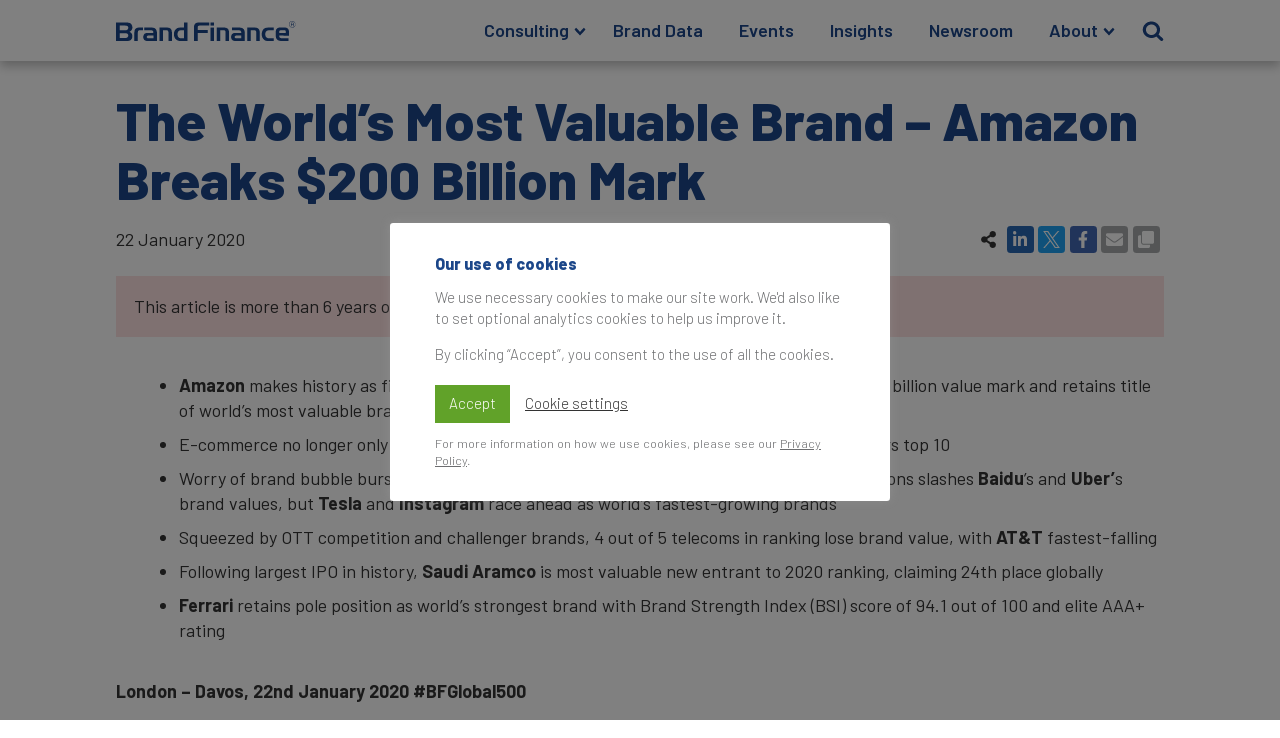

--- FILE ---
content_type: text/html; charset=UTF-8
request_url: https://brandfinance.com/press-releases/the-worlds-most-valuable-brand-amazon-breaks-200-billion-mark
body_size: 28650
content:
<!DOCTYPE html>
<html lang="en-US" prefix="og: https://ogp.me/ns#" >
<head>
<meta charset="UTF-8">
<meta name="viewport" content="width=device-width, initial-scale=1.0">
<!-- WP_HEAD() START -->
<link rel="preload" as="style" href="https://fonts.googleapis.com/css?family=Barlow:100,200,300,400,500,600,700,800,900|Barlow:100,200,300,400,500,600,700,800,900|Almarai:100,200,300,400,500,600,700,800,900" >
<link rel="stylesheet" href="https://fonts.googleapis.com/css?family=Barlow:100,200,300,400,500,600,700,800,900|Barlow:100,200,300,400,500,600,700,800,900|Almarai:100,200,300,400,500,600,700,800,900">
	<style>img:is([sizes="auto" i], [sizes^="auto," i]) { contain-intrinsic-size: 3000px 1500px }</style>
	
<!-- Search Engine Optimization by Rank Math - https://rankmath.com/ -->
<title>The World’s Most Valuable Brand – Amazon Breaks $200 Billion Mark | Press Release | Brand Finance</title>
<meta name="description" content="London &ndash; Davos, 22nd January 2020 #BFGlobal500"/>
<meta name="robots" content="follow, index, max-snippet:-1, max-video-preview:-1, max-image-preview:large"/>
<link rel="canonical" href="https://brandfinance.com/press-releases/the-worlds-most-valuable-brand-amazon-breaks-200-billion-mark" />
<meta property="og:locale" content="en_US" />
<meta property="og:type" content="article" />
<meta property="og:title" content="The World’s Most Valuable Brand – Amazon Breaks $200 Billion Mark | Press Release | Brand Finance" />
<meta property="og:description" content="London &ndash; Davos, 22nd January 2020 #BFGlobal500" />
<meta property="og:url" content="https://brandfinance.com/press-releases/the-worlds-most-valuable-brand-amazon-breaks-200-billion-mark" />
<meta property="og:site_name" content="Brand Finance" />
<meta property="article:publisher" content="https://fb.com/Brand.Finance" />
<meta property="article:author" content="https://fb.com/Brand.Finance" />
<meta property="article:tag" content="Africa" />
<meta property="article:tag" content="Australia" />
<meta property="article:tag" content="Canada" />
<meta property="article:tag" content="Global 500" />
<meta property="article:tag" content="India" />
<meta property="article:tag" content="Ireland" />
<meta property="article:tag" content="Singapore" />
<meta property="article:tag" content="Sri Lanka" />
<meta property="article:tag" content="Sweden" />
<meta property="article:tag" content="UAE" />
<meta property="article:tag" content="UK" />
<meta property="article:tag" content="USA" />
<meta property="article:section" content="Insights" />
<meta property="og:updated_time" content="2021-09-30T16:26:12+01:00" />
<meta property="og:image" content="https://static.brandfinance.com/wp-content/uploads/2020/10/Press-Release-Image-768x363.jpg" />
<meta property="og:image:secure_url" content="https://static.brandfinance.com/wp-content/uploads/2020/10/Press-Release-Image-768x363.jpg" />
<meta property="og:image:width" content="768" />
<meta property="og:image:height" content="363" />
<meta property="og:image:alt" content="The World’s Most Valuable Brand – Amazon Breaks $200 Billion Mark" />
<meta property="og:image:type" content="image/jpeg" />
<meta property="article:published_time" content="2020-01-22T00:00:00+00:00" />
<meta property="article:modified_time" content="2021-09-30T16:26:12+01:00" />
<meta name="twitter:card" content="summary_large_image" />
<meta name="twitter:title" content="The World’s Most Valuable Brand – Amazon Breaks $200 Billion Mark | Press Release | Brand Finance" />
<meta name="twitter:description" content="London &ndash; Davos, 22nd January 2020 #BFGlobal500" />
<meta name="twitter:site" content="@BrandFinance" />
<meta name="twitter:creator" content="@BrandFinance" />
<meta name="twitter:image" content="https://static.brandfinance.com/wp-content/uploads/2020/10/Press-Release-Image-768x363.jpg" />
<script type="application/ld+json" class="rank-math-schema">{"@context":"https://schema.org","@graph":[{"@type":"Place","@id":"https://brandfinance.com/#place","address":{"@type":"PostalAddress","streetAddress":"3 Birchin Lane","addressRegion":"London","postalCode":"EC3V 9BW","addressCountry":"UK"}},{"@type":["ProfessionalService","Organization"],"@id":"https://brandfinance.com/#organization","name":"Brand Finance","url":"https://brandfinance.com","sameAs":["https://fb.com/Brand.Finance","https://twitter.com/BrandFinance"],"email":"enquiries@brandfinance.com","address":{"@type":"PostalAddress","streetAddress":"3 Birchin Lane","addressRegion":"London","postalCode":"EC3V 9BW","addressCountry":"UK"},"logo":{"@type":"ImageObject","@id":"https://brandfinance.com/#logo","url":"https://static.brandfinance.com/wp-content/uploads/2020/07/BF_COA_ICON_BLUE_RGB_square.png","contentUrl":"https://static.brandfinance.com/wp-content/uploads/2020/07/BF_COA_ICON_BLUE_RGB_square.png","caption":"Brand Finance","inLanguage":"en-US","width":"256","height":"256"},"openingHours":["Monday,Tuesday,Wednesday,Thursday,Friday 09:00-18:00"],"location":{"@id":"https://brandfinance.com/#place"},"image":{"@id":"https://brandfinance.com/#logo"},"telephone":"+44 207 389 9400"},{"@type":"WebSite","@id":"https://brandfinance.com/#website","url":"https://brandfinance.com","name":"Brand Finance","publisher":{"@id":"https://brandfinance.com/#organization"},"inLanguage":"en-US"},{"@type":"ImageObject","@id":"https://static.brandfinance.com/wp-content/uploads/2020/10/Press-Release-Image-scaled.jpg","url":"https://static.brandfinance.com/wp-content/uploads/2020/10/Press-Release-Image-scaled.jpg","width":"2560","height":"1211","inLanguage":"en-US"},{"@type":"BreadcrumbList","@id":"https://brandfinance.com/press-releases/the-worlds-most-valuable-brand-amazon-breaks-200-billion-mark#breadcrumb","itemListElement":[{"@type":"ListItem","position":"1","item":{"@id":"https://brandfinance.com","name":"Home"}},{"@type":"ListItem","position":"2","item":{"@id":"/press-releases","name":"Press Releases"}},{"@type":"ListItem","position":"3","item":{"@id":"https://brandfinance.com/press-releases/the-worlds-most-valuable-brand-amazon-breaks-200-billion-mark","name":"The World\u2019s Most Valuable Brand \u2013 Amazon Breaks $200 Billion Mark"}}]},{"@type":"WebPage","@id":"https://brandfinance.com/press-releases/the-worlds-most-valuable-brand-amazon-breaks-200-billion-mark#webpage","url":"https://brandfinance.com/press-releases/the-worlds-most-valuable-brand-amazon-breaks-200-billion-mark","name":"The World\u2019s Most Valuable Brand \u2013 Amazon Breaks $200 Billion Mark | Press Release | Brand Finance","datePublished":"2020-01-22T00:00:00+00:00","dateModified":"2021-09-30T16:26:12+01:00","isPartOf":{"@id":"https://brandfinance.com/#website"},"primaryImageOfPage":{"@id":"https://static.brandfinance.com/wp-content/uploads/2020/10/Press-Release-Image-scaled.jpg"},"inLanguage":"en-US","breadcrumb":{"@id":"https://brandfinance.com/press-releases/the-worlds-most-valuable-brand-amazon-breaks-200-billion-mark#breadcrumb"}},{"@type":"Person","@id":"https://brandfinance.com/profile/brand-finance","name":"Brand Finance","url":"https://brandfinance.com/profile/brand-finance","image":{"@type":"ImageObject","@id":"https://static.brandfinance.com/wp-content/uploads/2023/09/BF_COA_ICON_WHITE_ON_BLUE_RGB_circle-spacing.svg","url":"https://static.brandfinance.com/wp-content/uploads/2023/09/BF_COA_ICON_WHITE_ON_BLUE_RGB_circle-spacing.svg","caption":"Brand Finance","inLanguage":"en-US"},"sameAs":["https://brandfinance.com"],"worksFor":{"@id":"https://brandfinance.com/#organization"}},{"@type":"Article","headline":"The World\u2019s Most Valuable Brand \u2013 Amazon Breaks $200 Billion Mark | Press Release | Brand Finance","datePublished":"2020-01-22T00:00:00+00:00","dateModified":"2021-09-30T16:26:12+01:00","author":{"@id":"https://brandfinance.com/profile/brand-finance","name":"Brand Finance"},"publisher":{"@id":"https://brandfinance.com/#organization"},"description":"London &ndash; Davos, 22nd January 2020 #BFGlobal500","name":"The World\u2019s Most Valuable Brand \u2013 Amazon Breaks $200 Billion Mark | Press Release | Brand Finance","@id":"https://brandfinance.com/press-releases/the-worlds-most-valuable-brand-amazon-breaks-200-billion-mark#richSnippet","isPartOf":{"@id":"https://brandfinance.com/press-releases/the-worlds-most-valuable-brand-amazon-breaks-200-billion-mark#webpage"},"image":{"@id":"https://static.brandfinance.com/wp-content/uploads/2020/10/Press-Release-Image-scaled.jpg"},"inLanguage":"en-US","mainEntityOfPage":{"@id":"https://brandfinance.com/press-releases/the-worlds-most-valuable-brand-amazon-breaks-200-billion-mark#webpage"}}]}</script>
<!-- /Rank Math WordPress SEO plugin -->

<link rel='stylesheet' id='wp-block-library-css' href='https://static.brandfinance.com/wp-includes/css/dist/block-library/style.min.css' type='text/css' media='all' />
<style id='classic-theme-styles-inline-css' type='text/css'>
/*! This file is auto-generated */
.wp-block-button__link{color:#fff;background-color:#32373c;border-radius:9999px;box-shadow:none;text-decoration:none;padding:calc(.667em + 2px) calc(1.333em + 2px);font-size:1.125em}.wp-block-file__button{background:#32373c;color:#fff;text-decoration:none}
</style>
<style id='global-styles-inline-css' type='text/css'>
:root{--wp--preset--aspect-ratio--square: 1;--wp--preset--aspect-ratio--4-3: 4/3;--wp--preset--aspect-ratio--3-4: 3/4;--wp--preset--aspect-ratio--3-2: 3/2;--wp--preset--aspect-ratio--2-3: 2/3;--wp--preset--aspect-ratio--16-9: 16/9;--wp--preset--aspect-ratio--9-16: 9/16;--wp--preset--color--black: #000000;--wp--preset--color--cyan-bluish-gray: #abb8c3;--wp--preset--color--white: #ffffff;--wp--preset--color--pale-pink: #f78da7;--wp--preset--color--vivid-red: #cf2e2e;--wp--preset--color--luminous-vivid-orange: #ff6900;--wp--preset--color--luminous-vivid-amber: #fcb900;--wp--preset--color--light-green-cyan: #7bdcb5;--wp--preset--color--vivid-green-cyan: #00d084;--wp--preset--color--pale-cyan-blue: #8ed1fc;--wp--preset--color--vivid-cyan-blue: #0693e3;--wp--preset--color--vivid-purple: #9b51e0;--wp--preset--gradient--vivid-cyan-blue-to-vivid-purple: linear-gradient(135deg,rgba(6,147,227,1) 0%,rgb(155,81,224) 100%);--wp--preset--gradient--light-green-cyan-to-vivid-green-cyan: linear-gradient(135deg,rgb(122,220,180) 0%,rgb(0,208,130) 100%);--wp--preset--gradient--luminous-vivid-amber-to-luminous-vivid-orange: linear-gradient(135deg,rgba(252,185,0,1) 0%,rgba(255,105,0,1) 100%);--wp--preset--gradient--luminous-vivid-orange-to-vivid-red: linear-gradient(135deg,rgba(255,105,0,1) 0%,rgb(207,46,46) 100%);--wp--preset--gradient--very-light-gray-to-cyan-bluish-gray: linear-gradient(135deg,rgb(238,238,238) 0%,rgb(169,184,195) 100%);--wp--preset--gradient--cool-to-warm-spectrum: linear-gradient(135deg,rgb(74,234,220) 0%,rgb(151,120,209) 20%,rgb(207,42,186) 40%,rgb(238,44,130) 60%,rgb(251,105,98) 80%,rgb(254,248,76) 100%);--wp--preset--gradient--blush-light-purple: linear-gradient(135deg,rgb(255,206,236) 0%,rgb(152,150,240) 100%);--wp--preset--gradient--blush-bordeaux: linear-gradient(135deg,rgb(254,205,165) 0%,rgb(254,45,45) 50%,rgb(107,0,62) 100%);--wp--preset--gradient--luminous-dusk: linear-gradient(135deg,rgb(255,203,112) 0%,rgb(199,81,192) 50%,rgb(65,88,208) 100%);--wp--preset--gradient--pale-ocean: linear-gradient(135deg,rgb(255,245,203) 0%,rgb(182,227,212) 50%,rgb(51,167,181) 100%);--wp--preset--gradient--electric-grass: linear-gradient(135deg,rgb(202,248,128) 0%,rgb(113,206,126) 100%);--wp--preset--gradient--midnight: linear-gradient(135deg,rgb(2,3,129) 0%,rgb(40,116,252) 100%);--wp--preset--font-size--small: 13px;--wp--preset--font-size--medium: 20px;--wp--preset--font-size--large: 36px;--wp--preset--font-size--x-large: 42px;--wp--preset--spacing--20: 0.44rem;--wp--preset--spacing--30: 0.67rem;--wp--preset--spacing--40: 1rem;--wp--preset--spacing--50: 1.5rem;--wp--preset--spacing--60: 2.25rem;--wp--preset--spacing--70: 3.38rem;--wp--preset--spacing--80: 5.06rem;--wp--preset--shadow--natural: 6px 6px 9px rgba(0, 0, 0, 0.2);--wp--preset--shadow--deep: 12px 12px 50px rgba(0, 0, 0, 0.4);--wp--preset--shadow--sharp: 6px 6px 0px rgba(0, 0, 0, 0.2);--wp--preset--shadow--outlined: 6px 6px 0px -3px rgba(255, 255, 255, 1), 6px 6px rgba(0, 0, 0, 1);--wp--preset--shadow--crisp: 6px 6px 0px rgba(0, 0, 0, 1);}:where(.is-layout-flex){gap: 0.5em;}:where(.is-layout-grid){gap: 0.5em;}body .is-layout-flex{display: flex;}.is-layout-flex{flex-wrap: wrap;align-items: center;}.is-layout-flex > :is(*, div){margin: 0;}body .is-layout-grid{display: grid;}.is-layout-grid > :is(*, div){margin: 0;}:where(.wp-block-columns.is-layout-flex){gap: 2em;}:where(.wp-block-columns.is-layout-grid){gap: 2em;}:where(.wp-block-post-template.is-layout-flex){gap: 1.25em;}:where(.wp-block-post-template.is-layout-grid){gap: 1.25em;}.has-black-color{color: var(--wp--preset--color--black) !important;}.has-cyan-bluish-gray-color{color: var(--wp--preset--color--cyan-bluish-gray) !important;}.has-white-color{color: var(--wp--preset--color--white) !important;}.has-pale-pink-color{color: var(--wp--preset--color--pale-pink) !important;}.has-vivid-red-color{color: var(--wp--preset--color--vivid-red) !important;}.has-luminous-vivid-orange-color{color: var(--wp--preset--color--luminous-vivid-orange) !important;}.has-luminous-vivid-amber-color{color: var(--wp--preset--color--luminous-vivid-amber) !important;}.has-light-green-cyan-color{color: var(--wp--preset--color--light-green-cyan) !important;}.has-vivid-green-cyan-color{color: var(--wp--preset--color--vivid-green-cyan) !important;}.has-pale-cyan-blue-color{color: var(--wp--preset--color--pale-cyan-blue) !important;}.has-vivid-cyan-blue-color{color: var(--wp--preset--color--vivid-cyan-blue) !important;}.has-vivid-purple-color{color: var(--wp--preset--color--vivid-purple) !important;}.has-black-background-color{background-color: var(--wp--preset--color--black) !important;}.has-cyan-bluish-gray-background-color{background-color: var(--wp--preset--color--cyan-bluish-gray) !important;}.has-white-background-color{background-color: var(--wp--preset--color--white) !important;}.has-pale-pink-background-color{background-color: var(--wp--preset--color--pale-pink) !important;}.has-vivid-red-background-color{background-color: var(--wp--preset--color--vivid-red) !important;}.has-luminous-vivid-orange-background-color{background-color: var(--wp--preset--color--luminous-vivid-orange) !important;}.has-luminous-vivid-amber-background-color{background-color: var(--wp--preset--color--luminous-vivid-amber) !important;}.has-light-green-cyan-background-color{background-color: var(--wp--preset--color--light-green-cyan) !important;}.has-vivid-green-cyan-background-color{background-color: var(--wp--preset--color--vivid-green-cyan) !important;}.has-pale-cyan-blue-background-color{background-color: var(--wp--preset--color--pale-cyan-blue) !important;}.has-vivid-cyan-blue-background-color{background-color: var(--wp--preset--color--vivid-cyan-blue) !important;}.has-vivid-purple-background-color{background-color: var(--wp--preset--color--vivid-purple) !important;}.has-black-border-color{border-color: var(--wp--preset--color--black) !important;}.has-cyan-bluish-gray-border-color{border-color: var(--wp--preset--color--cyan-bluish-gray) !important;}.has-white-border-color{border-color: var(--wp--preset--color--white) !important;}.has-pale-pink-border-color{border-color: var(--wp--preset--color--pale-pink) !important;}.has-vivid-red-border-color{border-color: var(--wp--preset--color--vivid-red) !important;}.has-luminous-vivid-orange-border-color{border-color: var(--wp--preset--color--luminous-vivid-orange) !important;}.has-luminous-vivid-amber-border-color{border-color: var(--wp--preset--color--luminous-vivid-amber) !important;}.has-light-green-cyan-border-color{border-color: var(--wp--preset--color--light-green-cyan) !important;}.has-vivid-green-cyan-border-color{border-color: var(--wp--preset--color--vivid-green-cyan) !important;}.has-pale-cyan-blue-border-color{border-color: var(--wp--preset--color--pale-cyan-blue) !important;}.has-vivid-cyan-blue-border-color{border-color: var(--wp--preset--color--vivid-cyan-blue) !important;}.has-vivid-purple-border-color{border-color: var(--wp--preset--color--vivid-purple) !important;}.has-vivid-cyan-blue-to-vivid-purple-gradient-background{background: var(--wp--preset--gradient--vivid-cyan-blue-to-vivid-purple) !important;}.has-light-green-cyan-to-vivid-green-cyan-gradient-background{background: var(--wp--preset--gradient--light-green-cyan-to-vivid-green-cyan) !important;}.has-luminous-vivid-amber-to-luminous-vivid-orange-gradient-background{background: var(--wp--preset--gradient--luminous-vivid-amber-to-luminous-vivid-orange) !important;}.has-luminous-vivid-orange-to-vivid-red-gradient-background{background: var(--wp--preset--gradient--luminous-vivid-orange-to-vivid-red) !important;}.has-very-light-gray-to-cyan-bluish-gray-gradient-background{background: var(--wp--preset--gradient--very-light-gray-to-cyan-bluish-gray) !important;}.has-cool-to-warm-spectrum-gradient-background{background: var(--wp--preset--gradient--cool-to-warm-spectrum) !important;}.has-blush-light-purple-gradient-background{background: var(--wp--preset--gradient--blush-light-purple) !important;}.has-blush-bordeaux-gradient-background{background: var(--wp--preset--gradient--blush-bordeaux) !important;}.has-luminous-dusk-gradient-background{background: var(--wp--preset--gradient--luminous-dusk) !important;}.has-pale-ocean-gradient-background{background: var(--wp--preset--gradient--pale-ocean) !important;}.has-electric-grass-gradient-background{background: var(--wp--preset--gradient--electric-grass) !important;}.has-midnight-gradient-background{background: var(--wp--preset--gradient--midnight) !important;}.has-small-font-size{font-size: var(--wp--preset--font-size--small) !important;}.has-medium-font-size{font-size: var(--wp--preset--font-size--medium) !important;}.has-large-font-size{font-size: var(--wp--preset--font-size--large) !important;}.has-x-large-font-size{font-size: var(--wp--preset--font-size--x-large) !important;}
:where(.wp-block-post-template.is-layout-flex){gap: 1.25em;}:where(.wp-block-post-template.is-layout-grid){gap: 1.25em;}
:where(.wp-block-columns.is-layout-flex){gap: 2em;}:where(.wp-block-columns.is-layout-grid){gap: 2em;}
:root :where(.wp-block-pullquote){font-size: 1.5em;line-height: 1.6;}
</style>
<link rel='stylesheet' id='contact-form-7-css' href='https://brandfinance.com/wp-content/plugins/contact-form-7/includes/css/styles.css' type='text/css' media='all' />
<link rel='stylesheet' id='cookie-law-info-css' href='https://brandfinance.com/wp-content/plugins/cookie-law-info/legacy/public/css/cookie-law-info-public.css' type='text/css' media='all' />
<link rel='stylesheet' id='cookie-law-info-gdpr-css' href='https://brandfinance.com/wp-content/plugins/cookie-law-info/legacy/public/css/cookie-law-info-gdpr.css' type='text/css' media='all' />
<link rel='stylesheet' id='oxygen-css' href='https://brandfinance.com/wp-content/plugins/oxygen/component-framework/oxygen.css' type='text/css' media='all' />
<link rel='stylesheet' id='bodhi-svgs-attachment-css' href='https://brandfinance.com/wp-content/plugins/svg-support/css/svgs-attachment.css' type='text/css' media='all' />
<link rel='stylesheet' id='fancybox-css' href='https://brandfinance.com/wp-content/plugins/easy-fancybox/fancybox/2.2.0/jquery.fancybox.css' type='text/css' media='screen' />
<script type="text/javascript" src="https://brandfinance.com/wp-content/plugins/svg-support/vendor/DOMPurify/DOMPurify.min.js" id="bodhi-dompurify-library-js"></script>
<script type="text/javascript" src="https://static.brandfinance.com/wp-includes/js/jquery/jquery.min.js" id="jquery-core-js"></script>
<script type="text/javascript" id="cookie-law-info-js-extra">
/* <![CDATA[ */
var Cli_Data = {"nn_cookie_ids":[],"cookielist":[],"non_necessary_cookies":[],"ccpaEnabled":"","ccpaRegionBased":"","ccpaBarEnabled":"","strictlyEnabled":["necessary","obligatoire"],"ccpaType":"gdpr","js_blocking":"","custom_integration":"","triggerDomRefresh":"","secure_cookies":""};
var cli_cookiebar_settings = {"animate_speed_hide":"500","animate_speed_show":"500","background":"#FFF","border":"#b1a6a6c2","border_on":"","button_1_button_colour":"#61a229","button_1_button_hover":"#4e8221","button_1_link_colour":"#fff","button_1_as_button":"1","button_1_new_win":"","button_2_button_colour":"#333","button_2_button_hover":"#292929","button_2_link_colour":"#6d6e70","button_2_as_button":"","button_2_hidebar":"1","button_3_button_colour":"#3566bb","button_3_button_hover":"#2a5296","button_3_link_colour":"#fff","button_3_as_button":"1","button_3_new_win":"","button_4_button_colour":"#000","button_4_button_hover":"#000000","button_4_link_colour":"#333333","button_4_as_button":"","button_7_button_colour":"#61a229","button_7_button_hover":"#4e8221","button_7_link_colour":"#fff","button_7_as_button":"1","button_7_new_win":"","font_family":"inherit","header_fix":"","notify_animate_hide":"1","notify_animate_show":"","notify_div_id":"#cookie-law-info-bar","notify_position_horizontal":"right","notify_position_vertical":"bottom","scroll_close":"","scroll_close_reload":"","accept_close_reload":"","reject_close_reload":"","showagain_tab":"","showagain_background":"#fff","showagain_border":"#000","showagain_div_id":"#cookie-law-info-again","showagain_x_position":"100px","text":"#6d6e70","show_once_yn":"","show_once":"10000","logging_on":"","as_popup":"","popup_overlay":"1","bar_heading_text":"Our use of cookies","cookie_bar_as":"popup","popup_showagain_position":"bottom-right","widget_position":"left"};
var log_object = {"ajax_url":"https:\/\/brandfinance.com\/wp-admin\/admin-ajax.php"};
/* ]]> */
</script>
<script type="text/javascript" src="https://brandfinance.com/wp-content/plugins/cookie-law-info/legacy/public/js/cookie-law-info-public.js" id="cookie-law-info-js"></script>
<script type="text/javascript" src="https://brandfinance.com/wp-content/plugins/svg-support/js/min/svgs-inline-min.js" id="bodhi_svg_inline-js"></script>
<script type="text/javascript" id="bodhi_svg_inline-js-after">
/* <![CDATA[ */
cssTarget={"Bodhi":"img.style-svg","ForceInlineSVG":"style-svg"};ForceInlineSVGActive="false";frontSanitizationEnabled="on";
/* ]]> */
</script>
<link rel="https://api.w.org/" href="https://brandfinance.com/wp-json/" /><link rel="alternate" title="JSON" type="application/json" href="https://brandfinance.com/wp-json/wp/v2/press-release/1329" /><link rel="EditURI" type="application/rsd+xml" title="RSD" href="https://brandfinance.com/xmlrpc.php?rsd" />
<meta name="generator" content="WordPress 6.7.4" />
<link rel='shortlink' href='https://brandfinance.com/?p=1329' />
<link rel="alternate" title="oEmbed (JSON)" type="application/json+oembed" href="https://brandfinance.com/wp-json/oembed/1.0/embed?url=https%3A%2F%2Fbrandfinance.com%2Fpress-releases%2Fthe-worlds-most-valuable-brand-amazon-breaks-200-billion-mark" />
<link rel="alternate" title="oEmbed (XML)" type="text/xml+oembed" href="https://brandfinance.com/wp-json/oembed/1.0/embed?url=https%3A%2F%2Fbrandfinance.com%2Fpress-releases%2Fthe-worlds-most-valuable-brand-amazon-breaks-200-billion-mark&#038;format=xml" />
<script async src="https://pagead2.googlesyndication.com/pagead/js/adsbygoogle.js?client=ca-pub-3808020484285585" crossorigin="anonymous"></script>		<style type="text/css">
						ol.footnotes>li {list-style-type:decimal;}
						ol.footnotes { color:#666666; }
ol.footnotes li { font-size:80%; }
		</style>
		<style>
	.cli-style-v2 {
		font: inherit !important;
	}
	.cli_action_button {
		margin-left: 0 !important;
	}
	.cli-bar-btn_container {
		margin-top: .5em !important;
		margin-bottom: .5em !important;
		/* justify-content: center; */
	}
	.cli-bar-btn_container a {
		font: inherit !important;
	}
</style>
<style id="fancybox-inline-css" type="text/css"></style><link rel="icon" href="https://static.brandfinance.com/wp-content/uploads/2020/07/BF_COA_ICON_BLUE_RGB_square-150x150.png" sizes="32x32" />
<link rel="icon" href="https://static.brandfinance.com/wp-content/uploads/2020/07/BF_COA_ICON_BLUE_RGB_square.png" sizes="192x192" />
<link rel="apple-touch-icon" href="https://static.brandfinance.com/wp-content/uploads/2020/07/BF_COA_ICON_BLUE_RGB_square.png" />
<meta name="msapplication-TileImage" content="https://static.brandfinance.com/wp-content/uploads/2020/07/BF_COA_ICON_BLUE_RGB_square.png" />
<link rel='stylesheet' id='oxygen-cache-622-css' href='https://static.brandfinance.com/wp-content/uploads/oxygen/css/622.css' type='text/css' media='all' />
<link rel='stylesheet' id='oxygen-cache-786-css' href='https://static.brandfinance.com/wp-content/uploads/oxygen/css/786.css' type='text/css' media='all' />
<link rel='stylesheet' id='oxygen-universal-styles-css' href='https://static.brandfinance.com/wp-content/uploads/oxygen/css/universal.css' type='text/css' media='all' />
<!-- END OF WP_HEAD() -->
</head>
<body class="press-release-template-default single single-press-release postid-1329  wp-embed-responsive oxygen-body" >




						<section id="main-header" class=" ct-section " ><div class="ct-section-inner-wrap"><header id="div_block-71-622" class="ct-div-block" ><a id="home-link" class="ct-link" href="/" target="_self"  ><img  id="image-7-622" alt="Brand Finance logo" src="https://static.brandfinance.com/wp-content/uploads/2020/07/Brand-Finance.svg" class="ct-image" srcset="" sizes="(max-width: 300px) 100vw, 300px" /></a><div id="main-menu-block" class="ct-div-block" >
		<div id="main-menu" class="oxy-pro-menu  " ><div class="oxy-pro-menu-mobile-open-icon  oxy-pro-menu-off-canvas-trigger oxy-pro-menu-off-canvas-right" data-off-canvas-alignment="right"><svg id="main-menu-open-icon"><use xlink:href="#FontAwesomeicon-bars"></use></svg></div>

                
        <div class="oxy-pro-menu-container  oxy-pro-menu-dropdown-links-visible-on-mobile oxy-pro-menu-dropdown-links-toggle oxy-pro-menu-show-dropdown" data-aos-duration="200" 

             data-oxy-pro-menu-dropdown-animation="fade-down"
             data-oxy-pro-menu-dropdown-animation-duration=".2"
             data-entire-parent-toggles-dropdown="false"

                          data-oxy-pro-menu-off-canvas-animation="slide-left"
             
                          data-oxy-pro-menu-dropdown-animation-duration=".2"
             
                          data-oxy-pro-menu-dropdown-links-on-mobile="toggle">
             
            <div class="menu-main-navigation-container"><ul id="menu-main-navigation" class="oxy-pro-menu-list"><li id="menu-item-51" class="menu-item menu-item-type-post_type menu-item-object-page menu-item-has-children menu-item-51"><a href="https://brandfinance.com/consulting">Consulting</a>
<ul class="sub-menu">
	<li id="menu-item-60" class="menu-item menu-item-type-post_type menu-item-object-page menu-item-60"><a href="https://brandfinance.com/consulting/brand-research">Brand Research</a></li>
	<li id="menu-item-59" class="menu-item menu-item-type-post_type menu-item-object-page menu-item-59"><a href="https://brandfinance.com/consulting/brand-valuation">Brand Valuation</a></li>
	<li id="menu-item-58" class="menu-item menu-item-type-post_type menu-item-object-page menu-item-58"><a href="https://brandfinance.com/consulting/brand-strategy">Brand Strategy</a></li>
	<li id="menu-item-4144" class="menu-item menu-item-type-post_type menu-item-object-page menu-item-4144"><a href="https://brandfinance.com/training">Brand Training</a></li>
	<li id="menu-item-27662" class="menu-item menu-item-type-post_type menu-item-object-page menu-item-27662"><a href="https://brandfinance.com/consulting/sponsorship">Sponsorship Services</a></li>
	<li id="menu-item-30646" class="menu-item menu-item-type-post_type menu-item-object-page menu-item-30646"><a href="https://brandfinance.com/consulting/sustainability-services">Sustainability Services</a></li>
</ul>
</li>
<li id="menu-item-47" class="menu-item menu-item-type-post_type menu-item-object-page menu-item-47"><a href="https://brandfinance.com/data">Brand Data</a></li>
<li id="menu-item-3729" class="menu-item menu-item-type-post_type menu-item-object-page menu-item-3729"><a href="https://brandfinance.com/events">Events</a></li>
<li id="menu-item-50" class="menu-item menu-item-type-post_type menu-item-object-page menu-item-50"><a href="https://brandfinance.com/insights">Insights</a></li>
<li id="menu-item-48" class="menu-item menu-item-type-post_type menu-item-object-page menu-item-48"><a href="https://brandfinance.com/press-releases">Newsroom</a></li>
<li id="menu-item-49" class="menu-item menu-item-type-post_type menu-item-object-page menu-item-has-children menu-item-49"><a href="https://brandfinance.com/about">About</a>
<ul class="sub-menu">
	<li id="menu-item-909" class="menu-item menu-item-type-post_type menu-item-object-page menu-item-909"><a href="https://brandfinance.com/offices">Our Offices</a></li>
	<li id="menu-item-3740" class="menu-item menu-item-type-post_type menu-item-object-page menu-item-3740"><a href="https://brandfinance.com/contact-us">Contact Us</a></li>
</ul>
</li>
</ul></div>
            <div class="oxy-pro-menu-mobile-close-icon"><svg id="svg-main-menu"><use xlink:href="#FontAwesomeicon-close"></use></svg></div>

        </div>

        </div>

		<script type="text/javascript">
			jQuery('#main-menu .oxy-pro-menu-show-dropdown .menu-item-has-children > a', 'body').each(function(){
                jQuery(this).append('<div class="oxy-pro-menu-dropdown-icon-click-area"><svg class="oxy-pro-menu-dropdown-icon"><use xlink:href="#FontAwesomeicon-chevron-down"></use></svg></div>');
            });
            jQuery('#main-menu .oxy-pro-menu-show-dropdown .menu-item:not(.menu-item-has-children) > a', 'body').each(function(){
                jQuery(this).append('<div class="oxy-pro-menu-dropdown-icon-click-area"></div>');
            });			</script><div id="primary-search-block" class="ct-code-block" ><a id='primary-search' href='#'>
  <form role="search" method="get" id="primary-search-form" class="search-form" action="/">
    <div class='search-bar'>
      <input class="search-bar-input" type="text" value="" name="s" id="main-search" placeholder="Search …" />
      <label for="s">
        <span class="screen-reader-text"> Search for:</span>
        <div class='icon'>
          <svg height="0" width="0" viewBox="0 0 26 28"><path d="M18 13c0-3.859-3.141-7-7-7s-7 3.141-7 7 3.141 7 7 7 7-3.141 7-7zM26 26c0 1.094-0.906 2-2 2-0.531 0-1.047-0.219-1.406-0.594l-5.359-5.344c-1.828 1.266-4.016 1.937-6.234 1.937-6.078 0-11-4.922-11-11s4.922-11 11-11 11 4.922 11 11c0 2.219-0.672 4.406-1.937 6.234l5.359 5.359c0.359 0.359 0.578 0.875 0.578 1.406z"></path></svg>
        </div>
      </label>
    </div>
  </form>
</a></div></div></header></div></section><div id="menu-spacer" class="ct-div-block" ></div><section id="section-85-786" class=" ct-section" ><div class="ct-section-inner-wrap"><h1 id="headline-2-631" class="ct-headline"><span id="span-3-631" class="ct-span" >The World’s Most Valuable Brand – Amazon Breaks $200 Billion Mark</span></h1><div id="div_block-110-786" class="ct-div-block" ><div id="text_block-22-631" class="ct-text-block" ><span id="span-23-786" class="ct-span" >22 January 2020</span></div><div id="code_block-111-786" class="ct-code-block" ></div><div id="code_block-1-6880" class="ct-code-block" >


  <div class='social-sharing' id='sharing-article-top'>
    <a class='share-button' title='Share' style='display: none;'>
      <div class='social-sharing-icon'>
        <img class='style-svg'
             src='https://static.brandfinance.com/wp-content/uploads/icons/fa/solid/share-alt.svg' 
             alt='Share'
             />
      </div>
      <div class='text'>
        Share      </div>
    </a>
    <div class='social-sharing-icon share' title='Share' >
      <img class='style-svg'
           src='https://static.brandfinance.com/wp-content/uploads/icons/fa/solid/share-alt.svg' 
           alt='Share'
           />
    </div>
        <a class='social-sharing-icon linkedin' style='background-color: #2867b2'
       href='https://www.linkedin.com/sharing/share-offsite/?url=https%3A%2F%2Fbrandfinance.com%2Fpress-releases%2Fthe-worlds-most-valuable-brand-amazon-breaks-200-billion-mark'
       title='Share on LinkedIn'
       target='_blank'       >
      <img class='style-svg'
           src='https://static.brandfinance.com/wp-content/uploads/icons/fa/brands/linkedin-in.svg'
           alt='Share on LinkedIn' title='Share on LinkedIn' 
           />
    </a>
        <a class='social-sharing-icon twitter' style='background-color: #1da1f2'
       href='https://twitter.com/intent/tweet?url=https%3A%2F%2Fbrandfinance.com%2Fpress-releases%2Fthe-worlds-most-valuable-brand-amazon-breaks-200-billion-mark&text=The%20World%E2%80%99s%20Most%20Valuable%20Brand%20%E2%80%93%20Amazon%20Breaks%20%24200%20Billion%20Mark&via=BrandFinance'
       title='Share on Twitter'
       target='_blank'       >
      <img class='style-svg'
           src='https://static.brandfinance.com/wp-content/uploads/icons/fa/brands/x-twitter.svg'
           alt='Share on Twitter' title='Share on Twitter' 
           />
    </a>
        <a class='social-sharing-icon facebook' style='background-color: #4267b2'
       href='https://facebook.com/sharer/sharer.php?u=https%3A%2F%2Fbrandfinance.com%2Fpress-releases%2Fthe-worlds-most-valuable-brand-amazon-breaks-200-billion-mark'
       title='Share on Facebook'
       target='_blank'       >
      <img class='style-svg'
           src='https://static.brandfinance.com/wp-content/uploads/icons/fa/brands/facebook-f.svg'
           alt='Share on Facebook' title='Share on Facebook' 
           />
    </a>
        <a class='social-sharing-icon email' style='background-color: #a7a9ab'
       href='mailto:?subject=The%20World%E2%80%99s%20Most%20Valuable%20Brand%20%E2%80%93%20Amazon%20Breaks%20%24200%20Billion%20Mark&body=https%3A%2F%2Fbrandfinance.com%2Fpress-releases%2Fthe-worlds-most-valuable-brand-amazon-breaks-200-billion-mark'
       title='Share by Email'
       target='_blank'       >
      <img class='style-svg'
           src='https://static.brandfinance.com/wp-content/uploads/icons/fa/solid/envelope.svg'
           alt='Share by Email' title='Share by Email' 
           />
    </a>
        <a class='social-sharing-icon copy_link' style='background-color: #a7a9ab'
       href='#'
       title='Copy Link'
              >
      <img class='style-svg'
           src='https://static.brandfinance.com/wp-content/uploads/icons/fa/solid/clone.svg'
           alt='Copy Link' title='Copy Link' 
           />
    </a>
      </div>

  <script>
    if (navigator.share) {
      jQuery('#sharing-article-top .social-sharing-icon.share').hide();
      mobileButton = jQuery('#sharing-article-top .share-button');
      mobileButton.show();
      jQuery('#sharing-article-top .social-sharing').hide();
      mobileButton.click( e => {
        navigator.share({
          title: 'The World’s Most Valuable Brand – Amazon Breaks $200 Billion Mark',
          url: 'https://brandfinance.com/press-releases/the-worlds-most-valuable-brand-amazon-breaks-200-billion-mark'
        });
      });
    }
  </script>


  <input id="sharing-article-top-url" name="sharing-article-top-url" type="hidden">
  <script>
    copyLink = jQuery('#sharing-article-top .copy_link');
    copyLink.addClass('show-notification');
    copyLink.click(() => {
      let pageUrlInput = document.getElementById("sharing-article-top-url");
      pageUrlInput.type = 'text';
      pageUrlInput.value = window.location.href.replace(window.location.search, '').replace(window.location.hash, '').replace('#', '');
      pageUrlInput.select();
      document.execCommand("copy");
      pageUrlInput.type = 'hidden';
      jQuery('#notification-text').html('Link copied to clipboard');
    });
  </script>
</div></div><div id="code_block-92-786" class="ct-code-block" >
  <div class="article_warning">
    This article is more than 6 years old. 
  </div>

</div></div></section><section id="section-5-631" class=" ct-section" ><div class="ct-section-inner-wrap"><div id='inner_content-7-631' class='ct-inner-content'></p>
<ul>
<li><strong>Amazon</strong> makes history as first brand in <a href="https://brandirectory.com/rankings/global" target="_blank" rel="noopener">Brand Finance Global 500 ranking</a> to exceed US$200 billion value mark and retains title of world&rsquo;s most valuable brand for third consecutive year</li>
<li>E-commerce no longer only path to success in retail as <strong>eBay</strong> struggles and <strong>Walmart</strong> re-enters top 10</li>
<li>Worry of brand bubble bursting as tech brands face reality check &ndash; failure to meet expectations slashes <strong>Baidu</strong>&rsquo;s and <strong>Uber&rsquo;</strong>s brand values, but <strong>Tesla</strong> and <strong>Instagram</strong> race ahead as world&rsquo;s fastest-growing brands</li>
<li>Squeezed by OTT competition and challenger brands, 4 out of 5 telecoms in ranking lose brand value, with <strong>AT&amp;T</strong> fastest-falling</li>
<li>Following largest IPO in history, <strong>Saudi Aramco</strong> is most valuable new entrant to 2020 ranking, claiming 24th place globally</li>
<li><strong>Ferrari</strong> retains pole position as world&rsquo;s strongest brand with Brand Strength Index (BSI) score of 94.1 out of 100 and elite AAA+ rating</li>
</ul>
<p><strong>London &ndash; Davos, 22nd January 2020 #BFGlobal500</strong></p>
<p>Defending its position as the world&rsquo;s most valuable brand for the third consecutive year, Amazon has broken the so far unattainable US$200 billion brand value mark, according to the latest Brand Finance Global 500 report launched at the World Economic Forum in Davos today. Following 18% growth from US$187.9 billion last year, Amazon&rsquo;s brand value has now reached US$220.8 billion, over US$60 billion more than Google&rsquo;s and US$80 billion more than Apple&rsquo;s.</p>
<p>The world&rsquo;s largest online marketplace, Amazon has also branched out into cloud computing, artificial intelligence, consumer electronics, digital streaming, logistics, and is looking to enter other industries. With a diverse product and service portfolio, and thanks to continued investment in fast-growing sectors and innovative technologies, Amazon is not only the leader of today, but also seems primed for tomorrow.</p>
<p>Nevertheless, the majority of Amazon&rsquo;s revenue still comes from retail, and challenges to the growth of the company&rsquo;s core operations may result in brand value stagnation in the future. In November 2019, it was announced that Nike would no longer be selling its merchandise on the platform, to develop its own direct sales channels. Amazon may have to contend with other big brands following Nike&rsquo;s lead, which would undermine its reputation as the &lsquo;Everything Store&rsquo;. Another potential sticking point is the future of Amazon&rsquo;s international business. From environmentalist opposition in Europe, to backlash from local retailers in India, to saturation of China&rsquo;s e-commerce market by Alibaba and its subsidiaries &ndash; matching globally the status that Amazon enjoys in the US, may prove difficult.</p>
<p>David Haigh, CEO of Brand Finance, commented:</p>
<p>&ldquo;The disrupter of the entire retail ecosystem, the brand that boasts the highest brand value ever, Amazon continues to impress across imperishable consumer truths: value, convenience, and choice. Today, Amazon&rsquo;s situation seems more than comfortable, but what will the roaring twenties hold in store?&rdquo;</p>
<p><strong>Digital can&rsquo;t buy success</strong></p>
<p>Forty-four retail brands feature in this year&rsquo;s ranking alongside Amazon, with a combined value of nearly US$800 billion, making the sector the third most valuable behind tech and banking. As the boost from the novelty of operating in the digital space fizzles out, some online retailers have started to lose brand value, while bricks and mortar chains, which have learnt to successfully adapt to the changing marketplace, are consequently making gains.</p>
<p>In stark contrast to Amazon&rsquo;s success, eBay&rsquo;s brand value has continued to erode, falling 9% to US$8.2 billion. Despite the number of active buyers steadily increasing over the last year, reaching an impressive 183 million, eBay is failing to maintain relevance in an increasingly monopolised sector. Attempts to diversify and introduce new revenue streams, through eBay Payments and promoted listings, and potential spin offs in the pipeline, could mean the brand fares better in the coming year.</p>
<p>In the traditional retail space, American giant Walmart (up 14% to US$77.5 billion) has seen its brand value resurge, jumping up three places and entering the top 10 once again. As well as committing to its expansion programme in key markets, Walmart has focused on an innovative digital proposition, through a partnership with Microsoft and with the launch of Alphabot &ndash; robots that pick and pack online grocery orders at high speeds.</p>
<p>David Haigh, CEO of Brand Finance, commented:</p>
<p>&ldquo;Despite the unprecedented disruption caused by e-commerce, the popular assertion that entering digital operations brings instant success while bricks and mortar stores are doomed for extinction is being proved wrong. As digital operators find they need to remain attentive to consumers and traditional retailers, such as Walmart, successfully adapt to change, we are back to normal as all players realise that ultimately the customer is king.&rdquo;</p>
<p>Mirroring the situation in retail, many traditional hoteliers are seeing significant growth this year, while brands operating in the digital space see mixed results. Hilton Hotels &amp; Resorts remains the sector&rsquo;s top brand and one of the fastest-growing brands in the ranking overall, improving its brand value 35% to US$10.8 billion, thanks to marrying experience with a clear vision for growth. Although still trailing Hilton, Marriott has also seen substantial growth over the past year, recording a 20% uptick to US$6.0 billion. Their pace of brand value growth is comparable to Airbnb&rsquo;s, up 28% to US$10.5 billion, while another digital player &ndash; Booking.com &ndash; saw a 15% decline to US$10.2 billion this year.</p>
<p><strong>Brand bubble bursting?</strong></p>
<p>Despite many success stories, there are also clear signs of a slowdown. The combined value of the Brand Finance Global 500 has increased by less than 2% year on year, and while 244 brands have increased their brand value, another 212 are down, including 95 by 10% or more. Those which once enjoyed long-term success are now needing to adjust in a world more unpredictable than ever, while many tech brands are suffering after failing to meet the bullish expectations of investors.</p>
<p>This is true of Chinese software giant Baidu which recorded the largest drop in brand value, down 54% to US$8.9 billion. The company reported its first quarterly loss since its initial public offering (IPO) back in 2005. Along with intense market competition, the brand&rsquo;s revenues were heavily impacted as regulators placed more attention on online advertising. Baidu is now focusing on other areas to drive long-term growth, such as its cloud division, smart speakers, and even driverless cars in an effort to secure better results for the future.</p>
<p>In contrast, one company still very much on the road to success is Tesla, racing ahead as the fastest-growing brand with a brand value of US$12.4 billion, up 65% on last year&rsquo;s valuation. The electric vehicle innovator began sales to customers in further reaches than ever before, including China, Australia, the UK, and several markets in Eastern Europe. Although there have been concerns of achieving production targets, the brand appears to be living up to its hype and is growing in value and strength.</p>
<p>Excitement alone, though, cannot carry a brand &ndash; it must deliver on its promise, something Uber is battling to do as its brand value dropped by one third, down 32% to US$15.3 billion, forcing it to share the ride with five fastest-falling brands in the ranking. The company went public this year but with disappointing results, closing its first day of trading with a 7.6% reduction in valuation. Uber continues to take hits, including the loss of its license to operate in London after repeated safety failures. Reminded by investors of the old adage that &lsquo;revenue is vanity, profit is sanity, cash is reality &lsquo;, the company is trying to get back on track and reorganised its internal structure, with a prioritisation on efficiency, profitability, and positive cashflow.</p>
<p>Unlike apps which have not been able to satisfy expectations, Instagram is enjoying an explosion of growth, securing the second-highest brand value increase this year, up 58% to US$26.4 billion. With more than 1 billion active monthly users and a focus on new technology, like the latest Checkout feature that benefits both consumers and other brands, Instagram is catering to demand and staying relevant.</p>
<p>David Haigh, CEO of Brand Finance, commented:</p>
<p>&ldquo;Twenty years on from the dot-com bubble, as we witness global slowdown and the failure of hyped IPOs from WeWork to Uber, we may be only months away from the startup bubble bursting right in our faces. When expectation and reality do not match, the truth will out and the results can be devastating. The cost of capital is increasing, putting breaks on indefinite brand value growth, and a shift from a startup bidding war towards appraising real value is necessary.&rdquo;</p>
<p><strong>Telecoms call for help</strong></p>
<p>A call to the help desk may be in order for the telecoms industry, as the majority of brands &ndash; 4 out of 5 &ndash; saw their brand value decline this year, despite strong investments. Over the past five years, the combined value of telecoms brands in the Brand Finance Global 500 has stagnated, while all other major sectors recorded significant increases. Big telcos are being squeezed from all sides as OTT messaging apps like WhatsApp are impacting voice and SMS revenue, and challenger brands offer comparable data services at below-market rates, leading to fierce price competition and decreasing margins.</p>
<p>US giant AT&amp;T is the fastest-falling telecoms brand this year, down 32% to US$59.1 billion. Just like its biggest rival Verizon, AT&amp;T finds itself outside of the top 10 most valuable brands in the world for the first time in nearly a decade. The company diversified its entertainment portfolio over the last few years, culminating with the acquisition of WarnerMedia, part of a plan to move away from reliance on the traditional telco business and pay television, as both revenue streams have been drying up. AT&amp;T recently announced a plan to drive significant growth through 2022, including investing in strategic areas, such as 5G infrastructure enabling innovative services far above and beyond internet data.</p>
<p>Clearly the next big opportunity for the telecoms industry, the 5G space is inviting fierce competition, with Huawei expanding into markets traditionally covered by Western providers. Despite sparking controversy, the Chinese giant is making clear headway, and with a brand value of US$65.1 billion, now counts among the world&rsquo;s top 10 most valuable brands for the first time.</p>
<p>David Haigh, CEO of Brand Finance, commented:</p>
<p>&ldquo;It is not surprising that a number of telco brands have placed bets on new opportunities from video content rights to Internet of Things ventures. Focus on extracting as much value as possible from the declining segments cannot sustain growth in the long term, as the consumption of telecommunications has changed for good. AT&amp;T is the perfect example of how to fight back against the shrinking of the traditional market as they lead the charge in 5G &ndash; an area ripe for expansion.&rdquo;</p>
<p><strong>Saudi Aramco strikes oil</strong></p>
<p>With a brand value of US$46.8 billion, Saudi Aramco is the most valuable among the 44 new entrants in the ranking. The publication of the Saudi Arabian oil and gas company&rsquo;s financials at the time of the IPO allowed for its brand to be included in Brand Finance&rsquo;s annual study for the first time. Placing 24th globally, Saudi Aramco also claims the title of the most valuable brand in the Middle East and Africa.</p>
<p>The IPO has proven to be successful for the brand as Saudi Aramco raised US$25.6 billion, making it the largest ever to date. Even after navigating through recent attacks on two of its oil processing sites, it is now the world&rsquo;s most valuable listed company, comfortably ahead of tech titans Apple and Microsoft. Saudi Aramco is focused on leveraging its strength in upstream, while growing its downstream operations through acquisitions, both in Saudi Arabia and key global markets. The company must now focus on developing international perceptions of the brand in order to open it up further for partnerships and investment.</p>
<p><strong>Ferrari in pole position again</strong></p>
<p>For the second year in a row, Ferrari, the iconic Italian luxury sports car manufacturer, has retained its position as the world&rsquo;s strongest brand with a Brand Strength Index (BSI) score of 94.1 out of 100. Brand Finance determines the relative strength of brands through a balanced scorecard of metrics evaluating marketing investment, stakeholder equity, and business performance. According to these criteria, Ferrari is the strongest of only 12 brands in the Brand Finance Global 500 2020 ranking to have been awarded the highest AAA+ rating.</p>
<p>Alongside revenue forecasts, brand strength is a crucial driver of brand value. As Ferrari&rsquo;s brand strength maintained its rating, its brand value grew, improving 9% to US$9.1 billion. Ferrari announced five new models in 2019 and established a manufacturing agreement with the Giorgio Armani Group to help push Ferrari collections into a more premium space. For years, Ferrari has utilised merchandise to support brand awareness and diversify revenue streams, and are now taking steps to preserve the exclusivity of the brand.</p>
<p>&ldquo;The embodiment of luxury, Ferrari continues to be admired and desired around the world, and its outstanding brand strength reflects this. It is no wonder that many consumers, who might never own a Ferrari car, want a bag or a watch emblazoned with the Prancing Horse, but it is also crucial that the company management remain at the steering wheel of the brand&rsquo;s future and maintain its exclusive positioning by monitoring the licensing output closely.&rdquo;</p>
<p><strong>Note to Editors</strong><br />Every year, leading independent brand valuation consultancy Brand Finance values the world&rsquo;s biggest brands. The world&rsquo;s 500 most valuable brands across all sectors and countries are included in the <a href="https://brandirectory.com/rankings/global" target="_blank" rel="noopener">Brand Finance Global 500 2020 report</a>.</p>
<p>The 2020 iteration of the Brand Finance Global 500 report was launched today at the World Economic Forum in Davos, Switzerland.</p>
<p>Brand value is understood as the net economic benefit that a brand owner would achieve by licensing the brand in the open market. Brand strength is the efficacy of a brand&rsquo;s performance on intangible measures relative to its competitors.</p>
<p>Additional insights and charts, more information about the methodology, as well as definitions of key terms are available in the Brand Finance Global 500 2020 report.</p>
<p>Please click here for an infographic on the most valuable B2C and B2B brands by region and an infographic on the fastest-growing brands per region included in the report.</p>
<p>Brand Finance helped craft the internationally recognised standard on Brand Valuation &ndash; ISO 10668, and the recently approved standard on Brand Evaluation &ndash; ISO 20671.</p>
<p>Data compiled for the Brand Finance league tables and reports are provided for the benefit of the media and are not to be used for any commercial or technical purpose without written permission from Brand Finance.</p>
<p><strong>Media Enquiries</strong></p>
<p>Konrad Jagodzinski<br />Communications Director<br />T: +44 (0)2073 899 400 <br />M: +44 (0)7508 304 782<br />k.jagodzinski@brandfinance.com</p>
<p><strong>WEF 2020 Davos Media Enquiries</strong></p>
<p>Sehr Sarwar<br />Communications Director<br />M: +44 (0)7966 963 669<br />s.sarwar@brandfinance.com</p>
<p>Follow us on Twitter @BrandFinance #BFGlobal500 and LinkedIn.</p>
<p>About Brand Finance           <br />Brand Finance is the world&rsquo;s leading independent brand valuation consultancy, with offices in over 20 countries. Brand Finance bridges the gap between marketing and finance by quantifying the financial value of brands. Drawing on expertise in strategy, branding, market research, visual identity, finance, tax, and intellectual property, Brand Finance helps brand owners and investors make the right decisions to maximise brand and business value.</p>
<p>Methodology<br />Definition of Brand<br />Brand Finance helped craft the internationally recognised standard on Brand Valuation &ndash; ISO 10668. It defines a brand as a marketing-related intangible asset including, but not limited to, names, terms, signs, symbols, logos, and designs, intended to identify goods, services or entities, creating distinctive images and associations in the minds of stakeholders, thereby generating economic benefits.</p>
<p>Brand Strength<br />Brand strength is the efficacy of a brand&rsquo;s performance on intangible measures, relative to its competitors. In order to determine the strength of a brand, we look at Marketing Investment, Stakeholder Equity, and the impact of those on Business Performance.</p>
<p>Each brand is assigned a Brand Strength Index (BSI) score out of 100, which feeds into the brand value calculation. Based on the score, each brand is assigned a corresponding rating up to AAA+ in a format similar to a credit rating.</p>
<p>Brand Valuation Approach<br />Brand Finance calculates the values of the brands in its league tables using the Royalty Relief approach &ndash; a brand valuation method compliant with the industry standards set in ISO 10668. It involves estimating the likely future revenues that are attributable to a brand by calculating a royalty rate that would be charged for its use, to arrive at a &lsquo;brand value&rsquo; understood as a net economic benefit that a brand owner would achieve by licensing the brand in the open market.</p>
<p>The steps in this process are as follows:</p>
<p>1 Calculate brand strength using a balanced scorecard of metrics assessing Marketing Investment, Stakeholder Equity and Business Performance. Brand strength is expressed as a Brand Strength Index (BSI) score on a scale of 0 to 100.</p>
<p>2 Determine royalty range for each industry, reflecting the importance of brand to purchasing decisions. In luxury, the maximum percentage is high, in extractive industry, where goods are often commoditised, it is lower. This is done by reviewing comparable licensing agreements sourced from Brand Finance&rsquo;s extensive database.</p>
<p>3 Calculate royalty rate. The BSI score is applied to the royalty range to arrive at a royalty rate. For example, if the royalty range in a sector is 0-5% and a brand has a BSI score of 80 out of 100, then an appropriate royalty rate for the use of this brand in the given sector will be 4%.</p>
<p>4 Determine brand-specific revenues by estimating a proportion of parent company revenues attributable to a brand.</p>
<p>5 Determine forecast revenues using a function of historic revenues, equity analyst forecasts, and economic growth rates.</p>
<p>6 Apply the royalty rate to the forecast revenues to derive brand revenues.</p>
<p>7 Brand revenues are discounted post-tax to a net present value which equals the brand value.</p>
<p><strong>Downloads</strong></p>
<ul id="downloads">
<li><a href="https://static.brandfinance.com/wp-content/uploads/1/global_500_most_valuable_brands_social_media_card.jpg">Most Valuable Brands</a></li>
<li><a href="https://static.brandfinance.com/wp-content/uploads/1/global_500_strongest_brands_social_media_card.jpg">Strongest Brands</a></li>
<li><a href="https://static.brandfinance.com/wp-content/uploads/1/global_500_most_valuable_brands_social_media_card_1.jpg">Most Valuable Brands per Region</a></li>
</ul>
</div></div></section><section id="section-103-786" class=" ct-section" ><div class="ct-section-inner-wrap"><div id="code_block-99-786" class="ct-code-block" >

  
    <div id='media-contacts-section'>      
      <h2>Media Contacts</h2>
      <div id="media-contacts">
                <div class="person">
          <img alt='' src='https://static.brandfinance.com/wp-content/uploads/2024/04/33a73901-41ad-4a81-8b00-9052fc1117bc-150x150.webp' srcset="https://static.brandfinance.com/wp-content/uploads/2024/04/33a73901-41ad-4a81-8b00-9052fc1117bc.webp 2x" class='avatar avatar-96 photo' height='96' width='96' loading='lazy' decoding='async'/>          <h6><a href='https://brandfinance.com/profile/penny-erricker'>Penny Erricker</a></h6>
          <div>Associate Communications Manager</div>
          <div>Brand Finance</div>
          <div>T: <a href='tel:+44 207 389 9400'>+44 207 389 9400</a></div>
                    <div><a href='mailto:P.Erricker@brandfinance.com'>P.Erricker@brandfinance.com</a></div>
        </div>
              </div>
    </div>

  
</div><div id="code_block-107-786" class="ct-code-block" ></div><div id="code_block-109-786" class="ct-code-block" ></div><div id="code_block-1-6880" class="ct-code-block" >


  <div class='social-contacts' id='social-contacts-625'>
            <a class='social-contacts-icon linkedin'
           href='https://linkedin.com/company/brand-finance'
           title='LinkedIn'
           target='_blank'           >
          <img class='style-svg'
               src='https://static.brandfinance.com/wp-content/uploads/icons/fa/brands/linkedin.svg'
               alt='LinkedIn' title='LinkedIn'
               />
        </a>
            <a class='social-contacts-icon twitter'
           href='https://twitter.com/BrandFinance'
           title='Twitter'
           target='_blank'           >
          <img class='style-svg'
               src='https://static.brandfinance.com/wp-content/uploads/icons/fa/brands/x-twitter.svg'
               alt='Twitter' title='Twitter'
               />
        </a>
            <a class='social-contacts-icon facebook'
           href='https://fb.com/Brand.Finance'
           title='Facebook'
           target='_blank'           >
          <img class='style-svg'
               src='https://static.brandfinance.com/wp-content/uploads/icons/fa/brands/facebook-square.svg'
               alt='Facebook' title='Facebook'
               />
        </a>
            <a class='social-contacts-icon instagram'
           href='https://instagram.com/brand.finance/'
           title='Instagram'
           target='_blank'           >
          <img class='style-svg'
               src='https://static.brandfinance.com/wp-content/uploads/icons/fa/brands/instagram.svg'
               alt='Instagram' title='Instagram'
               />
        </a>
            <a class='social-contacts-icon youtube'
           href='https://www.youtube.com/user/BrandFinance'
           title='YouTube'
           target='_blank'           >
          <img class='style-svg'
               src='https://static.brandfinance.com/wp-content/uploads/icons/fa/brands/youtube.svg'
               alt='YouTube' title='YouTube'
               />
        </a>
      </div>


</div><div id="code_block-106-786" class="ct-code-block" >

  <div id='boilerplate' >
    
<h4 class="wp-block-heading">About Brand Finance</h4>



<p><a href="http://www.brandfinance.com/">Brand Finance</a> is the world’s leading brand valuation consultancy. Bridging the gap between marketing and finance, Brand Finance evaluates the strength of brands and quantifies their financial value to help organisations make strategic decisions.</p>



<p>Headquartered in London, Brand Finance operates in over 25 countries. Every year, Brand Finance conducts more than 6,000 brand valuations, supported by original market research, and publishes over 100 reports which rank brands across all sectors and countries.</p>



<p>Brand Finance also operates the Global Brand Equity Monitor, conducting original market research annually on 6,000 brands, surveying more than 175,000 respondents across 41 countries and 31 industry sectors. By combining perceptual data from the Global Brand Equity Monitor with data from its valuation database — the largest brand value database in the world — Brand Finance equips ambitious brand leaders with the data, analytics, and the strategic guidance they need to enhance brand and business value.</p>



<p>In addition to calculating brand value, Brand Finance also determines the relative strength of brands through a balanced scorecard of metrics, compliant with ISO 20671.</p>



<p>Brand Finance is a regulated accountancy firm and a committed leader in the standardisation of the brand valuation industry. Brand Finance was the first to be certified by independent auditors as compliant with both ISO 10668 and ISO 20671 and has received the official endorsement of the Marketing Accountability Standards Board (MASB) in the United States.</p>



<h6 class="wp-block-heading">Definition of Brand</h6>



<p>Brand is defined as a marketing-related intangible asset including, but not limited to, names, terms, signs, symbols, logos, and designs, intended to identify goods, services, or entities, creating distinctive images and associations in the minds of stakeholders, thereby generating economic benefits.</p>



<h6 class="wp-block-heading">Brand Strength</h6>



<p>Brand strength is the efficacy of a brand’s performance on intangible measures relative to its competitors. Brand Finance evaluates brand strength in a process compliant with ISO 20671, looking at Marketing Investment, Stakeholder Equity, and the impact of those on Business Performance. The data used is derived from Brand Finance’s proprietary market research programme and from publicly available sources.</p>



<p>Each brand is assigned a Brand Strength Index (BSI) score out of 100, which feeds into the brand value calculation. Based on the score, each brand is assigned a corresponding Brand Rating up to AAA+ in a format similar to a credit rating.</p>



<h6 class="wp-block-heading">Brand Valuation Approach</h6>



<p>Brand Finance calculates the values of brands in its rankings using the Royalty Relief approach – a brand valuation method compliant with the industry standards set in ISO 10668. It involves estimating the likely future revenues that are attributable to a brand by calculating a royalty rate that would be charged for its use, to arrive at a ‘brand value’ understood as a net economic benefit that a brand owner would achieve by licensing the brand in the open market.</p>



<p>The steps in this process are as follows:</p>



<p>1 Calculate brand strength using a balanced scorecard of metrics assessing Marketing Investment, Stakeholder Equity, and Business Performance. Brand strength is expressed as a Brand Strength Index (BSI) score on a scale of 0 to 100.</p>



<p>2 Determine royalty range for each industry, reflecting the importance of brand to purchasing decisions. In luxury, the maximum percentage is high, while in extractive industry, where goods are often commoditised, it is lower. This is done by reviewing comparable licensing agreements sourced from Brand Finance’s extensive database.</p>



<p>3 Calculate royalty rate. The BSI score is applied to the royalty range to arrive at a royalty rate. For example, if the royalty range in a sector is 0-5% and a brand has a BSI score of 80 out of 100, then an appropriate royalty rate for the use of this brand in the given sector will be 4%.</p>



<p>4 Determine brand-specific revenues by estimating a proportion of parent company revenues attributable to a brand.</p>



<p>5 Determine forecast revenues using a function of historic revenues, equity analyst forecasts, and economic growth rates.</p>



<p>6 Apply the royalty rate to the forecast revenues to derive brand revenues.</p>



<p>7 Discount post-tax brand revenues to a net present value which equals the brand value.</p>



<h4 class="wp-block-heading">Disclaimer</h4>



<p class="has-small-font-size">Brand Finance has produced this study with an independent and unbiased analysis. The values derived and opinions presented in this study are based on publicly available information and certain assumptions that Brand Finance used where such data was deficient or unclear. Brand Finance accepts no responsibility and will not be liable in the event that the publicly available information relied upon is subsequently found to be inaccurate. The opinions and financial analysis expressed in the study are not to be construed as providing investment or business advice. Brand Finance does not intend the study to be relied upon for any reason and excludes all liability to any body, government, or organisation.</p>



<p class="has-small-font-size">The data presented in this study form part of Brand Finance's proprietary database, are provided for the benefit of the media, and are not to be used in part or in full for any commercial or technical purpose without written permission from Brand Finance.</p>
  </div>

</div></div></section><div id="code_block-94-786" class="ct-code-block" ></div><footer id="section-33-622" class=" ct-section" ><div class="ct-section-inner-wrap"><nav id="shortcode-34-622" class="ct-shortcode " ><nav aria-label="breadcrumbs" class="rank-math-breadcrumb"><p><a href="https://brandfinance.com">Home</a><span class="separator"> &raquo; </span><a href="/press-releases">Press Releases</a><span class="separator"> &raquo; </span><span class="last">The World’s Most Valuable Brand – Amazon Breaks $200 Billion Mark</span></p></nav></nav></div></footer><section id="section-111-622" class=" ct-section" ><div class="ct-section-inner-wrap"><h3 id="headline-116-622" class="ct-headline">Get in Touch</h3><div id="shortcode-120-622" class="ct-shortcode" ><div class="dynamics-form-container">
	<div
		data-form-id="bdbf7b50-814b-f011-877b-7c1e522e097a"
		data-form-api-url="https://public-gbr.mkt.dynamics.com/api/v1.0/orgs/ed4d6fe5-01de-4882-97bb-967439434d3a/landingpageforms"
		data-cached-form-url="https://assets-gbr.mkt.dynamics.com/ed4d6fe5-01de-4882-97bb-967439434d3a/digitalassets/forms/bdbf7b50-814b-f011-877b-7c1e522e097a">
	</div>

	<script src = "https://cxppusa1formui01cdnsa01-endpoint.azureedge.net/gbr/FormLoader/FormLoader.bundle.js"></script>
</div>
	<script>
		document.addEventListener("d365mkt-afterformload", () => {
			const pageUrlElement = document.querySelector(`input[name=ps_formurl]`);
			if (!pageUrlElement) return;
			pageUrlElement.value = window.location.href;
		})
	</script>
	</div></div></section><footer id="section-11-622" class=" ct-section primary-footer" ><div class="ct-section-inner-wrap"><div id="div_block-47-622" class="ct-div-block" ><img  id="image-49-622" alt="Brand Finance Bridge Logo" src="https://static.brandfinance.com/wp-content/uploads/2020/08/Brand-Finance-Bridge-Logo-White.svg" class="ct-image" srcset="" sizes="(max-width: 450px) 100vw, 450px" /><div id="text_block-13-622" class="ct-text-block" >© <span id="span-18-622" class="ct-span" >2026</span> Brand Finance</div></div><nav id="footer-menu" class="oxy-nav-menu  oxy-nav-menu-dropdowns oxy-nav-menu-dropdown-arrow" ><div class='oxy-menu-toggle'><div class='oxy-nav-menu-hamburger-wrap'><div class='oxy-nav-menu-hamburger'><div class='oxy-nav-menu-hamburger-line'></div><div class='oxy-nav-menu-hamburger-line'></div><div class='oxy-nav-menu-hamburger-line'></div></div></div></div><div class="menu-footer-menu-container"><ul id="menu-footer-menu" class="oxy-nav-menu-list"><li id="menu-item-72" class="menu-item menu-item-type-post_type menu-item-object-page menu-item-privacy-policy menu-item-72"><a rel="privacy-policy" href="https://brandfinance.com/privacy-policy">Privacy Policy</a></li>
<li id="menu-item-71" class="menu-item menu-item-type-post_type menu-item-object-page menu-item-71"><a href="https://brandfinance.com/terms-of-use">Terms Of Use</a></li>
</ul></div></nav><div id="code_block-69-622" class="ct-code-block" ></div><div id="code_block-1-6880" class="ct-code-block" >


  <div class='social-contacts' id='footer-social-icons'>
            <a class='social-contacts-icon linkedin'
           href='https://linkedin.com/company/brand-finance'
           title='LinkedIn'
           target='_blank'           >
          <img class='style-svg'
               src='https://static.brandfinance.com/wp-content/uploads/icons/fa/brands/linkedin.svg'
               alt='LinkedIn' title='LinkedIn'
               />
        </a>
            <a class='social-contacts-icon twitter'
           href='https://twitter.com/BrandFinance'
           title='Twitter'
           target='_blank'           >
          <img class='style-svg'
               src='https://static.brandfinance.com/wp-content/uploads/icons/fa/brands/x-twitter.svg'
               alt='Twitter' title='Twitter'
               />
        </a>
            <a class='social-contacts-icon facebook'
           href='https://fb.com/Brand.Finance'
           title='Facebook'
           target='_blank'           >
          <img class='style-svg'
               src='https://static.brandfinance.com/wp-content/uploads/icons/fa/brands/facebook-square.svg'
               alt='Facebook' title='Facebook'
               />
        </a>
            <a class='social-contacts-icon instagram'
           href='https://instagram.com/brand.finance'
           title='Instagram'
           target='_blank'           >
          <img class='style-svg'
               src='https://static.brandfinance.com/wp-content/uploads/icons/fa/brands/instagram.svg'
               alt='Instagram' title='Instagram'
               />
        </a>
            <a class='social-contacts-icon youtube'
           href='https://www.youtube.com/user/BrandFinance'
           title='YouTube'
           target='_blank'           >
          <img class='style-svg'
               src='https://static.brandfinance.com/wp-content/uploads/icons/fa/brands/youtube.svg'
               alt='YouTube' title='YouTube'
               />
        </a>
      </div>


</div></div></footer><div id="code_block-94-786" class="ct-code-block" ></div>            <div tabindex="-1" class="oxy-modal-backdrop bottom "
                style="background-color: rgba(0,0,0,0);"
                data-trigger="user_clicks_element"                data-trigger-selector=".show-notification"                data-trigger-time="5"                data-trigger-time-unit="seconds"                data-close-automatically="yes"                data-close-after-time="2"                data-close-after-time-unit="seconds"                data-trigger_scroll_amount="50"                data-trigger_scroll_direction="down"	            data-scroll_to_selector=""	            data-time_inactive="60"	            data-time-inactive-unit="seconds"	            data-number_of_clicks="3"	            data-close_on_esc="on"	            data-number_of_page_views="3"                data-close-after-form-submit="no"                data-open-again="always_show"                data-open-again-after-days="3"            >

                <div id="notification" class="ct-modal" ><div id="notification-text" class="ct-text-block" >Message</div></div>
            </div>
        	<!-- WP_FOOTER -->
<!--googleoff: all--><div id="cookie-law-info-bar" data-nosnippet="true"><h5 class="cli_messagebar_head">Our use of cookies</h5><span><div class="cli-bar-container cli-style-v2"><div class="cli-bar-message"><p>We use necessary cookies to make our site work. We'd also like to set optional analytics cookies to help us improve it.</p><p>By clicking “Accept”, you consent to the use of all the cookies.</p></div><div class="cli-bar-btn_container"><a role='button' data-cli_action="accept" id="cookie_action_close_header" class="large cli-plugin-button cli-plugin-main-button cookie_action_close_header cli_action_button wt-cli-accept-btn">Accept</a> <a role='button' class="cli_settings_button" style="margin:0 0 0 1em">Cookie settings</a></div><div class="cli-bar-message" style="font-size: smaller">For more information on how we use cookies, please see our <a href="https://brandfinance.com/privacy-policy" id="CONSTANT_OPEN_URL" target="_blank" class="cli-plugin-main-link">Privacy Policy</a>.</div></div></span></div><div id="cookie-law-info-again" data-nosnippet="true"><span id="cookie_hdr_showagain">Privacy &amp; Cookies Policy</span></div><div class="cli-modal" data-nosnippet="true" id="cliSettingsPopup" tabindex="-1" role="dialog" aria-labelledby="cliSettingsPopup" aria-hidden="true">
  <div class="cli-modal-dialog" role="document">
	<div class="cli-modal-content cli-bar-popup">
		  <button type="button" class="cli-modal-close" id="cliModalClose">
			<svg class="" viewBox="0 0 24 24"><path d="M19 6.41l-1.41-1.41-5.59 5.59-5.59-5.59-1.41 1.41 5.59 5.59-5.59 5.59 1.41 1.41 5.59-5.59 5.59 5.59 1.41-1.41-5.59-5.59z"></path><path d="M0 0h24v24h-24z" fill="none"></path></svg>
			<span class="wt-cli-sr-only">Close</span>
		  </button>
		  <div class="cli-modal-body">
			<div class="cli-container-fluid cli-tab-container">
	<div class="cli-row">
		<div class="cli-col-12 cli-align-items-stretch cli-px-0">
			<div class="cli-privacy-overview">
				<h4>Privacy Overview</h4>				<div class="cli-privacy-content">
					<div class="cli-privacy-content-text">We use necessary cookies to make our site work. We'd also like to set optional analytics cookies to help us improve it.</div>
				</div>
				<a class="cli-privacy-readmore" aria-label="Show more" role="button" data-readmore-text="Show more" data-readless-text="Show less"></a>			</div>
		</div>
		<div class="cli-col-12 cli-align-items-stretch cli-px-0 cli-tab-section-container">
												<div class="cli-tab-section">
						<div class="cli-tab-header">
							<a role="button" tabindex="0" class="cli-nav-link cli-settings-mobile" data-target="necessary" data-toggle="cli-toggle-tab">
								Required Functionality							</a>
															<div class="wt-cli-necessary-checkbox">
									<input type="checkbox" class="cli-user-preference-checkbox"  id="wt-cli-checkbox-necessary" data-id="checkbox-necessary" checked="checked"  />
									<label class="form-check-label" for="wt-cli-checkbox-necessary">Required Functionality</label>
								</div>
								<span class="cli-necessary-caption">Always Enabled</span>
													</div>
						<div class="cli-tab-content">
							<div class="cli-tab-pane cli-fade" data-id="necessary">
								<div class="wt-cli-cookie-description">
									Necessary cookies are essential for the website to function properly. They enable core functionality such as security, network management, and accessibility. You may disable these by changing your browser settings, but this may affect how the website functions.								</div>
							</div>
						</div>
					</div>
																	<div class="cli-tab-section">
						<div class="cli-tab-header">
							<a role="button" tabindex="0" class="cli-nav-link cli-settings-mobile" data-target="non-necessary" data-toggle="cli-toggle-tab">
								Analytics and Optimisation							</a>
															<div class="cli-switch">
									<input type="checkbox" id="wt-cli-checkbox-non-necessary" class="cli-user-preference-checkbox"  data-id="checkbox-non-necessary" checked='checked' />
									<label for="wt-cli-checkbox-non-necessary" class="cli-slider" data-cli-enable="Enabled" data-cli-disable="Disabled"><span class="wt-cli-sr-only">Analytics and Optimisation</span></label>
								</div>
													</div>
						<div class="cli-tab-content">
							<div class="cli-tab-pane cli-fade" data-id="non-necessary">
								<div class="wt-cli-cookie-description">
									We use analytics cookies to optimise your website experience and help us improve the website by collecting and reporting information on how you use it. The cookies collect information in a way that does not directly identify anyone. For more information, please see our <a href="https://brandfinance.com/privacy-policy" id="CONSTANT_OPEN_URL" target="_blank"  class="cli-plugin-main-link"  style="display:inline-block;" >Privacy Policy</a>.								</div>
							</div>
						</div>
					</div>
										</div>
	</div>
</div>
		  </div>
		  <div class="cli-modal-footer">
			<div class="wt-cli-element cli-container-fluid cli-tab-container">
				<div class="cli-row">
					<div class="cli-col-12 cli-align-items-stretch cli-px-0">
						<div class="cli-tab-footer wt-cli-privacy-overview-actions">
						
															<a id="wt-cli-privacy-save-btn" role="button" tabindex="0" data-cli-action="accept" class="wt-cli-privacy-btn cli_setting_save_button wt-cli-privacy-accept-btn cli-btn">SAVE &amp; ACCEPT</a>
													</div>
						
					</div>
				</div>
			</div>
		</div>
	</div>
  </div>
</div>
<div class="cli-modal-backdrop cli-fade cli-settings-overlay"></div>
<div class="cli-modal-backdrop cli-fade cli-popupbar-overlay"></div>
<!--googleon: all--><style>.ct-FontAwesomeicon-close{width:0.78571428571429em}</style>
<style>.ct-FontAwesomeicon-bars{width:0.85714285714286em}</style>
<?xml version="1.0"?><svg xmlns="http://www.w3.org/2000/svg" xmlns:xlink="http://www.w3.org/1999/xlink" aria-hidden="true" style="position: absolute; width: 0; height: 0; overflow: hidden;" version="1.1"><defs><symbol id="FontAwesomeicon-close" viewBox="0 0 22 28"><title>close</title><path d="M20.281 20.656c0 0.391-0.156 0.781-0.438 1.062l-2.125 2.125c-0.281 0.281-0.672 0.438-1.062 0.438s-0.781-0.156-1.062-0.438l-4.594-4.594-4.594 4.594c-0.281 0.281-0.672 0.438-1.062 0.438s-0.781-0.156-1.062-0.438l-2.125-2.125c-0.281-0.281-0.438-0.672-0.438-1.062s0.156-0.781 0.438-1.062l4.594-4.594-4.594-4.594c-0.281-0.281-0.438-0.672-0.438-1.062s0.156-0.781 0.438-1.062l2.125-2.125c0.281-0.281 0.672-0.438 1.062-0.438s0.781 0.156 1.062 0.438l4.594 4.594 4.594-4.594c0.281-0.281 0.672-0.438 1.062-0.438s0.781 0.156 1.062 0.438l2.125 2.125c0.281 0.281 0.438 0.672 0.438 1.062s-0.156 0.781-0.438 1.062l-4.594 4.594 4.594 4.594c0.281 0.281 0.438 0.672 0.438 1.062z"/></symbol><symbol id="FontAwesomeicon-chevron-down" viewBox="0 0 28 28"><title>chevron-down</title><path d="M26.297 12.625l-11.594 11.578c-0.391 0.391-1.016 0.391-1.406 0l-11.594-11.578c-0.391-0.391-0.391-1.031 0-1.422l2.594-2.578c0.391-0.391 1.016-0.391 1.406 0l8.297 8.297 8.297-8.297c0.391-0.391 1.016-0.391 1.406 0l2.594 2.578c0.391 0.391 0.391 1.031 0 1.422z"/></symbol><symbol id="FontAwesomeicon-bars" viewBox="0 0 24 28"><title>bars</title><path d="M24 21v2c0 0.547-0.453 1-1 1h-22c-0.547 0-1-0.453-1-1v-2c0-0.547 0.453-1 1-1h22c0.547 0 1 0.453 1 1zM24 13v2c0 0.547-0.453 1-1 1h-22c-0.547 0-1-0.453-1-1v-2c0-0.547 0.453-1 1-1h22c0.547 0 1 0.453 1 1zM24 5v2c0 0.547-0.453 1-1 1h-22c-0.547 0-1-0.453-1-1v-2c0-0.547 0.453-1 1-1h22c0.547 0 1 0.453 1 1z"/></symbol></defs></svg><script type="text/javascript">var fb_timeout,fb_opts={"autoScale":true,"showCloseButton":true,"width":560,"height":340,"margin":20,"pixelRatio":1,"padding":10,"centerOnScroll":false,"enableEscapeButton":true,"speedIn":300,"speedOut":300,"closeBtn":true,"openSpeed":300,"closeSpeed":300,"overlayShow":true,"hideOnOverlayClick":true,"overlayOpacity":0.6,"minViewportWidth":320,"minVpHeight":320,"disableCoreLightbox":true,"enableBlockControls":true,"fancybox_openBlockControls":true,"minVpWidth":320,"prevSpeed":250,"nextSpeed":250},
easy_fancybox_handler=easy_fancybox_handler||function(){
jQuery([".nolightbox","a.wp-block-file__button","a.pin-it-button","a[href*='pinterest.com\/pin\/create']","a[href*='facebook.com\/share']","a[href*='twitter.com\/share']"].join(',')).addClass('nofancybox');
jQuery('a.fancybox-close').on('click',function(e){e.preventDefault();jQuery.fancybox.close()});
/* IMG */
						var unlinkedImageBlocks=jQuery(".wp-block-image > img:not(.nofancybox,figure.nofancybox>img)");
						unlinkedImageBlocks.wrap(function() {
							var href = jQuery( this ).attr( "src" );
							return "<a href='" + href + "'></a>";
						});
var fb_IMG_select=jQuery('a[href*=".jpg" i]:not(.nofancybox,li.nofancybox>a,figure.nofancybox>a),area[href*=".jpg" i]:not(.nofancybox),a[href*=".png" i]:not(.nofancybox,li.nofancybox>a,figure.nofancybox>a),area[href*=".png" i]:not(.nofancybox),a[href*=".webp" i]:not(.nofancybox,li.nofancybox>a,figure.nofancybox>a),area[href*=".webp" i]:not(.nofancybox),a[href*=".jpeg" i]:not(.nofancybox,li.nofancybox>a,figure.nofancybox>a),area[href*=".jpeg" i]:not(.nofancybox)');
fb_IMG_select.addClass('fancybox image');
var fb_IMG_sections=jQuery('.gallery,.wp-block-gallery,.tiled-gallery,.wp-block-jetpack-tiled-gallery,.ngg-galleryoverview,.ngg-imagebrowser,.nextgen_pro_blog_gallery,.nextgen_pro_film,.nextgen_pro_horizontal_filmstrip,.ngg-pro-masonry-wrapper,.ngg-pro-mosaic-container,.nextgen_pro_sidescroll,.nextgen_pro_slideshow,.nextgen_pro_thumbnail_grid,.tiled-gallery');
fb_IMG_sections.each(function(){jQuery(this).find(fb_IMG_select).attr('data-fancybox-group','gallery-'+fb_IMG_sections.index(this));});
jQuery('a.fancybox,area.fancybox,.fancybox>a').fancybox(jQuery.extend(true,{},fb_opts,{"transition":"elastic","transitionIn":"elastic","transitionOut":"elastic","opacity":false,"hideOnContentClick":false,"titleShow":true,"titleFromAlt":true,"showNavArrows":true,"enableKeyboardNav":true,"cyclic":false,"mouseWheel":true,"changeSpeed":250,"changeFade":300,"openEffect":"elastic","closeEffect":"elastic","closeClick":false,"arrows":true,"loop":false,"helpers":{"title":{"type":"over"}},"beforeShow":function(){var alt=DOMPurify.sanitize(this.element.find('img').attr('alt'));this.inner.find('img').attr('alt',alt);this.title=DOMPurify.sanitize(this.title)||alt;}}));};
jQuery(easy_fancybox_handler);jQuery(document).on('post-load',easy_fancybox_handler);
</script>
        <script type="text/javascript">

            function oxygen_init_pro_menu() {
                jQuery('.oxy-pro-menu-container').each(function(){
                    
                    // dropdowns
                    var menu = jQuery(this),
                        animation = menu.data('oxy-pro-menu-dropdown-animation'),
                        animationDuration = menu.data('oxy-pro-menu-dropdown-animation-duration');
                    
                    jQuery('.sub-menu', menu).attr('data-aos',animation);
                    jQuery('.sub-menu', menu).attr('data-aos-duration',animationDuration*1000);

                    oxygen_offcanvas_menu_init(menu);
                    jQuery(window).resize(function(){
                        oxygen_offcanvas_menu_init(menu);
                    });

                    // let certain CSS rules know menu being initialized
                    // "10" timeout is extra just in case, "0" would be enough
                    setTimeout(function() {menu.addClass('oxy-pro-menu-init');}, 10);
                });
            }

            jQuery(document).ready(oxygen_init_pro_menu);
            document.addEventListener('oxygen-ajax-element-loaded', oxygen_init_pro_menu, false);
            
            let proMenuMouseDown = false;

            jQuery(".oxygen-body")
            .on("mousedown", '.oxy-pro-menu-show-dropdown:not(.oxy-pro-menu-open-container) .menu-item-has-children', function(e) {
                proMenuMouseDown = true;
            })

            .on("mouseup", '.oxy-pro-menu-show-dropdown:not(.oxy-pro-menu-open-container) .menu-item-has-children', function(e) {
                proMenuMouseDown = false;
            })

            .on('mouseenter focusin', '.oxy-pro-menu-show-dropdown:not(.oxy-pro-menu-open-container) .menu-item-has-children', function(e) {
                if( proMenuMouseDown ) return;
                
                var subMenu = jQuery(this).children('.sub-menu');
                subMenu.addClass('aos-animate oxy-pro-menu-dropdown-animating').removeClass('sub-menu-left');

                var duration = jQuery(this).parents('.oxy-pro-menu-container').data('oxy-pro-menu-dropdown-animation-duration');

                setTimeout(function() {subMenu.removeClass('oxy-pro-menu-dropdown-animating')}, duration*1000);

                var offset = subMenu.offset(),
                    width = subMenu.width(),
                    docWidth = jQuery(window).width();

                    if (offset.left+width > docWidth) {
                        subMenu.addClass('sub-menu-left');
                    }
            })
            
            .on('mouseleave focusout', '.oxy-pro-menu-show-dropdown .menu-item-has-children', function( e ) {
                if( jQuery(this).is(':hover') ) return;

                jQuery(this).children('.sub-menu').removeClass('aos-animate');

                var subMenu = jQuery(this).children('.sub-menu');
                //subMenu.addClass('oxy-pro-menu-dropdown-animating-out');

                var duration = jQuery(this).parents('.oxy-pro-menu-container').data('oxy-pro-menu-dropdown-animation-duration');
                setTimeout(function() {subMenu.removeClass('oxy-pro-menu-dropdown-animating-out')}, duration*1000);
            })

            // open icon click
            .on('click', '.oxy-pro-menu-mobile-open-icon', function() {    
                var menu = jQuery(this).parents('.oxy-pro-menu');
                // off canvas
                if (jQuery(this).hasClass('oxy-pro-menu-off-canvas-trigger')) {
                    oxygen_offcanvas_menu_run(menu);
                }
                // regular
                else {
                    menu.addClass('oxy-pro-menu-open');
                    jQuery(this).siblings('.oxy-pro-menu-container').addClass('oxy-pro-menu-open-container');
                    jQuery('body').addClass('oxy-nav-menu-prevent-overflow');
                    jQuery('html').addClass('oxy-nav-menu-prevent-overflow');
                    
                    oxygen_pro_menu_set_static_width(menu);
                }
                // remove animation and collapse
                jQuery('.sub-menu', menu).attr('data-aos','');
                jQuery('.oxy-pro-menu-dropdown-toggle .sub-menu', menu).slideUp(0);
            });

            function oxygen_pro_menu_set_static_width(menu) {
                var menuItemWidth = jQuery(".oxy-pro-menu-list > .menu-item", menu).width();
                jQuery(".oxy-pro-menu-open-container > div:first-child, .oxy-pro-menu-off-canvas-container > div:first-child", menu).width(menuItemWidth);
            }

            function oxygen_pro_menu_unset_static_width(menu) {
                jQuery(".oxy-pro-menu-container > div:first-child", menu).width("");
            }

            // close icon click
            jQuery('body').on('click', '.oxy-pro-menu-mobile-close-icon', function(e) {
                
                var menu = jQuery(this).parents('.oxy-pro-menu');

                menu.removeClass('oxy-pro-menu-open');
                jQuery(this).parents('.oxy-pro-menu-container').removeClass('oxy-pro-menu-open-container');
                jQuery('.oxy-nav-menu-prevent-overflow').removeClass('oxy-nav-menu-prevent-overflow');

                if (jQuery(this).parent('.oxy-pro-menu-container').hasClass('oxy-pro-menu-off-canvas-container')) {
                    oxygen_offcanvas_menu_run(menu);
                }

                oxygen_pro_menu_unset_static_width(menu);
            });

            // dropdown toggle icon click
            jQuery('body').on(
                'touchstart click', 
                '.oxy-pro-menu-dropdown-links-toggle.oxy-pro-menu-off-canvas-container .menu-item-has-children > a > .oxy-pro-menu-dropdown-icon-click-area,'+
                '.oxy-pro-menu-dropdown-links-toggle.oxy-pro-menu-open-container .menu-item-has-children > a > .oxy-pro-menu-dropdown-icon-click-area', 
                function(e) {
                    e.preventDefault();

                    // fix for iOS false triggering submenu clicks
                    jQuery('.sub-menu').css('pointer-events', 'none');
                    setTimeout( function() {
                        jQuery('.sub-menu').css('pointer-events', 'initial');
                    }, 500);

                    // workaround to stop click event from triggering after touchstart
                    if (window.oxygenProMenuIconTouched === true) {
                        window.oxygenProMenuIconTouched = false;
                        return;
                    }
                    if (e.type==='touchstart') {
                        window.oxygenProMenuIconTouched = true;
                    }
                    oxygen_pro_menu_toggle_dropdown(this);
                }
            );

            function oxygen_pro_menu_toggle_dropdown(trigger) {

                var duration = jQuery(trigger).parents('.oxy-pro-menu-container').data('oxy-pro-menu-dropdown-animation-duration');

                jQuery(trigger).closest('.menu-item-has-children').children('.sub-menu').slideToggle({
                    start: function () {
                        jQuery(this).css({
                            display: "flex"
                        })
                    },
                    duration: duration*1000
                });
            }
                    
            // fullscreen menu link click
            var selector = '.oxy-pro-menu-open .menu-item a';
            jQuery('body').on('click', selector, function(event){
                
                if (jQuery(event.target).closest('.oxy-pro-menu-dropdown-icon-click-area').length > 0) {
                    // toggle icon clicked, no need to hide the menu
                    return;
                }
                else if ((jQuery(this).attr("href") === "#" || jQuery(this).closest(".oxy-pro-menu-container").data("entire-parent-toggles-dropdown")) && 
                         jQuery(this).parent().hasClass('menu-item-has-children')) {
                    // empty href don't lead anywhere, treat it as toggle trigger
                    oxygen_pro_menu_toggle_dropdown(event.target);
                    // keep anchor links behavior as is, and prevent regular links from page reload
                    if (jQuery(this).attr("href").indexOf("#")!==0) {
                        return false;
                    }
                }

                // hide the menu and follow the anchor
                if (jQuery(this).attr("href").indexOf("#")===0) {
                    jQuery('.oxy-pro-menu-open').removeClass('oxy-pro-menu-open');
                    jQuery('.oxy-pro-menu-open-container').removeClass('oxy-pro-menu-open-container');
                    jQuery('.oxy-nav-menu-prevent-overflow').removeClass('oxy-nav-menu-prevent-overflow');
                }

            });

            // off-canvas menu link click
            var selector = '.oxy-pro-menu-off-canvas .menu-item a';
            jQuery('body').on('click', selector, function(event){
                if (jQuery(event.target).closest('.oxy-pro-menu-dropdown-icon-click-area').length > 0) {
                    // toggle icon clicked, no need to trigger it 
                    return;
                }
                else if ((jQuery(this).attr("href") === "#" || jQuery(this).closest(".oxy-pro-menu-container").data("entire-parent-toggles-dropdown")) && 
                    jQuery(this).parent().hasClass('menu-item-has-children')) {
                    // empty href don't lead anywhere, treat it as toggle trigger
                    oxygen_pro_menu_toggle_dropdown(event.target);
                    // keep anchor links behavior as is, and prevent regular links from page reload
                    if (jQuery(this).attr("href").indexOf("#")!==0) {
                        return false;
                    }
                }
            });

            // off canvas
            function oxygen_offcanvas_menu_init(menu) {

                // only init off-canvas animation if trigger icon is visible i.e. mobile menu in action
                var offCanvasActive = jQuery(menu).siblings('.oxy-pro-menu-off-canvas-trigger').css('display');
                if (offCanvasActive!=='none') {
                    var animation = menu.data('oxy-pro-menu-off-canvas-animation');
                    setTimeout(function() {menu.attr('data-aos', animation);}, 10);
                }
                else {
                    // remove AOS
                    menu.attr('data-aos', '');
                };
            }
            
            function oxygen_offcanvas_menu_run(menu) {

                var container = menu.find(".oxy-pro-menu-container");
                
                if (!container.attr('data-aos')) {
                    // initialize animation
                    setTimeout(function() {oxygen_offcanvas_menu_toggle(menu, container)}, 0);
                }
                else {
                    oxygen_offcanvas_menu_toggle(menu, container);
                }
            }

            var oxygen_offcanvas_menu_toggle_in_progress = false;

            function oxygen_offcanvas_menu_toggle(menu, container) {

                if (oxygen_offcanvas_menu_toggle_in_progress) {
                    return;
                }

                container.toggleClass('aos-animate');

                if (container.hasClass('oxy-pro-menu-off-canvas-container')) {
                    
                    oxygen_offcanvas_menu_toggle_in_progress = true;
                    
                    var animation = container.data('oxy-pro-menu-off-canvas-animation'),
                        timeout = container.data('aos-duration');

                    if (!animation){
                        timeout = 0;
                    }

                    setTimeout(function() {
                        container.removeClass('oxy-pro-menu-off-canvas-container')
                        menu.removeClass('oxy-pro-menu-off-canvas');
                        oxygen_offcanvas_menu_toggle_in_progress = false;
                    }, timeout);
                }
                else {
                    container.addClass('oxy-pro-menu-off-canvas-container');
                    menu.addClass('oxy-pro-menu-off-canvas');
                    oxygen_pro_menu_set_static_width(menu);
                }
            }
        </script>

    
		<script type="text/javascript">
			jQuery(document).ready(function() {
				jQuery('body').on('click', '.oxy-menu-toggle', function() {
					jQuery(this).parent('.oxy-nav-menu').toggleClass('oxy-nav-menu-open');
					jQuery('body').toggleClass('oxy-nav-menu-prevent-overflow');
					jQuery('html').toggleClass('oxy-nav-menu-prevent-overflow');
				});
				var selector = '.oxy-nav-menu-open .menu-item a[href*="#"]';
				jQuery('body').on('click', selector, function(){
					jQuery('.oxy-nav-menu-open').removeClass('oxy-nav-menu-open');
					jQuery('body').removeClass('oxy-nav-menu-prevent-overflow');
					jQuery('html').removeClass('oxy-nav-menu-prevent-overflow');
					jQuery(this).click();
				});
			});
		</script>

	
		<script type="text/javascript">

            // Initialize Oxygen Modals
            jQuery(document).ready(function() {

                function showModal( modal ) {
                    var $modal = jQuery( modal );
                    $modal.addClass("live");
                    var modalId = $modal[0].querySelector('.ct-modal').id;
                    
                    var focusable = modal.querySelector('a[href]:not([disabled]), button:not([disabled]), textarea:not([disabled]), input[type="text"]:not([disabled]), input[type="radio"]:not([disabled]), input[type="checkbox"]:not([disabled]), select:not([disabled])');

                    if(focusable) {
                        setTimeout(() => {
                            focusable.focus();    
                        }, 500);
                    } else {
                        setTimeout(() => {
                        $modal.focus();
                        }, 500)
                    }

                    // Check if this modal can be shown according to settings and last shown time
                    // Current and last time in milliseconds
                    var currentTime = new Date().getTime();
                    var lastShownTime = localStorage && localStorage['oxy-' + modalId + '-last-shown-time'] ? JSON.parse( localStorage['oxy-' + modalId + '-last-shown-time'] ) : false;
                    // manual triggers aren't affected by last shown time
                    if( $modal.data( 'trigger' ) != 'user_clicks_element' ) {
                        switch( $modal.data( 'open-again' ) ) {
                            case 'never_show_again':
                                // if it was shown at least once, don't show it again
                                if( lastShownTime !== false ) return;
                                break;
                            case 'show_again_after':
                                var settingDays = parseInt( $modal.data( 'open-again-after-days' ) );
                                var actualDays = ( currentTime - lastShownTime ) / ( 60*60*24*1000 );
                                if( actualDays < settingDays ) return;
                                break;
                            default:
                                //always show
                                break;
                        }
                    }

                    // Body manipulation to prevent scrolling while modal is active, and maintain scroll position.
                    document.querySelector('body').style.top = `-${window.scrollY}px`;
                    document.querySelector('body').classList.add('oxy-modal-active');
                    
                    // save current time as last shown time
                    if( localStorage ) localStorage['oxy-' + modalId + '-last-shown-time'] = JSON.stringify( currentTime );

                    // trick to make jQuery fadeIn with flex
                    $modal.css("display", "flex");
                    $modal.hide();
                    // trick to force AOS trigger on elements inside the modal
                    $modal.find(".aos-animate").removeClass("aos-animate").addClass("aos-animate-disabled");

                    // show the modal
                    $modal.fadeIn(250, function(){
                        // trick to force AOS trigger on elements inside the modal
                        $modal.find(".aos-animate-disabled").removeClass("aos-animate-disabled").addClass("aos-animate");
                    });


                    if( $modal.data( 'close-automatically' ) == 'yes' ) {
                        var time = parseInt( $modal.data( 'close-after-time' ) );
                        if( $modal.data( 'close-after-time-unit' ) == 'seconds' ) {
                            time = parseInt( parseFloat( $modal.data( 'close-after-time' ) ) * 1000 );
                        }
                        setTimeout( function(){
                            hideModal(modal);
                        }, time );
                    }

                    // close modal automatically after form submit (Non-AJAX)
                    if( $modal.data( 'close-after-form-submit' ) == 'yes' && $modal.data("trigger") == "after_specified_time" ) {

                        // WPForms
                        // WPForms replaces the form with a confirmation message on page refresh
                        if( $modal.find(".wpforms-confirmation-container-full").length > 0 ) {
                            setTimeout(function () {
                                hideModal(modal);
                            }, 3000);
                        }

                        // Formidable Forms
                        // Formidable Forms replaces the form with a confirmation message on page refresh
                        if( $modal.find(".frm_message").length > 0 ) {
                            setTimeout(function () {
                                hideModal(modal);
                            }, 3000);
                        }

                        // Caldera Forms
                        // Caldera Forms replaces the form with a confirmation message on page refresh
                        if( $modal.find(".caldera-grid .alert-success").length > 0 ) {
                            setTimeout(function () {
                                hideModal(modal);
                            }, 3000);
                        }

                    }
                }

                window.oxyShowModal = showModal;

                var hideModal = function ( modal ) {

                    // Body manipulation for scroll prevention and maintaining scroll position
                    var scrollY = document.querySelector('body').style.top;
                    document.querySelector('body').classList.remove('oxy-modal-active');
                    document.querySelector('body').style.top = '';
                    window.scrollTo(0, parseInt(scrollY || '0') * -1);

                    // The function may be called by third party code, without argument, so we must close the first visible modal
                    if( typeof modal === 'undefined' ) {
                        var openModals = jQuery(".oxy-modal-backdrop.live");
                        if( openModals.length == 0 ) return;
                        modal = openModals[0];
                    }

                    var $modal = jQuery( modal );
                    // refresh any iframe so media embedded this way is stopped
                    $modal.find( 'iframe').each(function(index){
                        this.src = this.src;
                    });
                    // HTML5 videos can be stopped easily
                    $modal.find( 'video' ).each(function(index){
                        this.pause();
                    });
                    // If there are any forms in the modal, reset them
                    $modal.find("form").each(function(index){
                        this.reset();
                    });

                    $modal.find(".aos-animate").removeClass("aos-animate").addClass("aos-animate-disabled");

                    $modal.fadeOut(400, function(){
                        $modal.removeClass("live");
                        $modal.find(".aos-animate-disabled").removeClass("aos-animate-disabled").addClass("aos-animate");
                    });
                };

                window.oxyCloseModal = hideModal;

                jQuery( ".oxy-modal-backdrop" ).each(function( index ) {

                    var modal = this;

                    (function( modal ){
                        var $modal = jQuery( modal );
						
						var exitIntentFunction = function( e ){
                            if( e.target.tagName == 'SELECT' ) { return; }
							if( e.clientY <= 0 ) {
								showModal( modal );
								document.removeEventListener( "mouseleave", exitIntentFunction );
								document.removeEventListener( "mouseout", exitIntentFunction );
							}
						}

                        switch ( jQuery( modal ).data("trigger") ) {

                            case "on_exit_intent":
                                document.addEventListener( "mouseleave", exitIntentFunction, false);
								document.addEventListener( "mouseout", exitIntentFunction, false);
                                break;

                            case "user_clicks_element":
                                jQuery( jQuery( modal ).data( 'trigger-selector' ) ).click( function( event ) {
                                    showModal( modal );
                                    event.preventDefault();
                                } );
                                break;

                            case "after_specified_time":
                                var time = parseInt( jQuery( modal ).data( 'trigger-time' ) );
                                if( jQuery( modal ).data( 'trigger-time-unit' ) == 'seconds' ) {
                                    time = parseInt( parseFloat( jQuery( modal ).data( 'trigger-time' ) ) * 1000 );
                                }
                                setTimeout( function(){
                                    showModal( modal );
                                }, time );
                                break;

                            case "after_scrolled_amount":
                                window.addEventListener("scroll", function scrollDetection(){
                                    var winheight= window.innerHeight || (document.documentElement || document.body).clientHeight;
                                    var docheight = jQuery(document).height();
                                    var scrollTop = window.pageYOffset || (document.documentElement || document.body.parentNode || document.body).scrollTop;
                                    var isScrollUp = false;
                                    var oxyPreviousScrollTop = parseInt( jQuery( modal ).data( 'previous_scroll_top' ) );
                                    if( !isNaN( oxyPreviousScrollTop ) ) {
                                        if( oxyPreviousScrollTop > scrollTop) isScrollUp = true;
                                    }
                                    jQuery( modal ).data( 'previous_scroll_top', scrollTop );
                                    var trackLength = docheight - winheight;
                                    var pctScrolled = Math.floor(scrollTop/trackLength * 100);
                                    if( isNaN( pctScrolled ) ) pctScrolled = 0;

                                    if(
                                        ( isScrollUp && jQuery( modal ).data( 'trigger_scroll_direction' ) == 'up' ) ||
                                        ( !isScrollUp && jQuery( modal ).data( 'trigger_scroll_direction' ) == 'down' && pctScrolled >= parseInt( jQuery( modal ).data( 'trigger_scroll_amount' ) ) )
                                    ) {
                                        showModal( modal );
                                        window.removeEventListener( "scroll", scrollDetection );
                                    }
                                }, false);
                                break;
                            case "on_scroll_to_element":
                                window.addEventListener("scroll", function scrollDetection(){
                                    var $element = jQuery( jQuery( modal ).data( 'scroll_to_selector' ) );
                                    if( $element.length == 0 ) {
                                        window.removeEventListener( "scroll", scrollDetection );
                                        return;
                                    }

                                    var top_of_element = $element.offset().top;
                                    var bottom_of_element = $element.offset().top + $element.outerHeight();
                                    var bottom_of_screen = jQuery(window).scrollTop() + jQuery(window).innerHeight();
                                    var top_of_screen = jQuery(window).scrollTop();

                                    if ((bottom_of_screen > bottom_of_element - $element.outerHeight() /2 ) && (top_of_screen < top_of_element + $element.outerHeight() /2 )){
                                        showModal( modal );
                                        window.removeEventListener( "scroll", scrollDetection );
                                    }
                                }, false);
                                break;
                            case "after_number_of_clicks":
                                document.addEventListener("click", function clickDetection(){
                                    var number_of_clicks = parseInt( jQuery( modal ).data( 'number_of_clicks' ) );

                                    var clicks_performed = isNaN( parseInt( jQuery( modal ).data( 'clicks_performed' ) ) ) ? 1 :  parseInt( jQuery( modal ).data( 'clicks_performed' ) ) + 1;

                                    jQuery( modal ).data( 'clicks_performed', clicks_performed );

                                    if ( clicks_performed == number_of_clicks ){
                                        showModal( modal );
                                        document.removeEventListener( "click", clickDetection );
                                    }
                                }, false);
                                break;
                            case "after_time_inactive":
                                var time = parseInt( jQuery( modal ).data( 'time_inactive' ) );
                                if( jQuery( modal ).data( 'time-inactive-unit' ) == 'seconds' ) {
                                    time = parseInt( parseFloat( jQuery( modal ).data( 'time_inactive' ) ) * 1000 );
                                }
                                var activityDetected = function(){
                                    jQuery( modal ).data( 'millis_idle', 0 );
                                };
                                document.addEventListener( "click", activityDetected);
                                document.addEventListener( "mousemove", activityDetected);
                                document.addEventListener( "keypress", activityDetected);
                                document.addEventListener( "scroll", activityDetected);

                                var idleInterval = setInterval(function(){
                                    var millis_idle = isNaN( parseInt( jQuery( modal ).data( 'millis_idle' ) ) ) ? 100 :  parseInt( jQuery( modal ).data( 'millis_idle' ) ) + 100;
                                    jQuery( modal ).data( 'millis_idle', millis_idle );
                                    if( millis_idle > time ){
                                        clearInterval( idleInterval );
                                        document.removeEventListener( "click", activityDetected );
                                        document.removeEventListener( "mousemove", activityDetected );
                                        document.removeEventListener( "keypress", activityDetected );
                                        document.removeEventListener( "scroll", activityDetected );
                                        showModal( modal );
                                    }
                                }, 100);
                                break;

                            case "after_number_of_page_views":
                                var modalId = modal.querySelector('.ct-modal').id;
                                var pageViews = localStorage && localStorage['oxy-' + modalId + '-page-views'] ? parseInt( localStorage['oxy-' + modalId + '-page-views'] ) : 0;
                                pageViews++;
                                if( localStorage ) localStorage['oxy-' + modalId + '-page-views'] = pageViews;
                                if( parseInt( jQuery( modal ).data( 'number_of_page_views' ) ) == pageViews ) {
                                    if( localStorage ) localStorage['oxy-' + modalId + '-page-views'] = 0;
                                    showModal( modal );
                                }
                                break;

                        }

                        // add event handler to close modal automatically after AJAX form submit
                        if( $modal.data( 'close-after-form-submit' ) == 'yes' ) {

                            // Contact Form 7
                            if (typeof wpcf7 !== 'undefined') {
                                $modal.find('div.wpcf7').each(function () {
                                    var $form = jQuery(this).find('form');
                                    this.addEventListener('wpcf7submit', function (event) {
                                        if (event.detail.contactFormId == $form.attr("id")) {
                                            setTimeout(function () {
                                                hideModal(modal);
                                            }, 3000);
                                        }
                                    }, false);
                                });
                            }

                            // Caldera Forms
                            document.addEventListener( "cf.submission", function(event){
                                // Pending, Caldera AJAX form submissions aren't working since Oxygen 2.2, see: https://github.com/soflyy/oxygen/issues/1638
                            });

                            // Ninja Forms
                            jQuery(document).on("nfFormSubmitResponse", function(event, response){
                                // Only close the modal if the event was triggered from a Ninja Form inside the modal
                                if( $modal.find("#nf-form-" + response.id + "-cont").length > 0 ) {
                                    setTimeout(function () {
                                        hideModal(modal);
                                    }, 3000);
                                }
                            });

                        }

                    })( modal );

                });

                // handle clicks on modal backdrop and on .oxy-close-modal
                jQuery("body").on('click touchend', '.oxy-modal-backdrop, .oxy-close-modal', function( event ) {

                    var $this = jQuery( this );
                    var $target = jQuery( event.target );

                    // Click event in the modal div and it's children is propagated to the backdrop
                    if( !$target.hasClass( 'oxy-modal-backdrop' ) && !$this.hasClass( 'oxy-close-modal' ) ) {
                        //event.stopPropagation();
                        return;
                    }

                    if( $target.hasClass( 'oxy-modal-backdrop' ) && $this.hasClass( 'oxy-not-closable' ) ) {
                        return;
                    }

                    if( $this.hasClass( 'oxy-close-modal' ) ) event.preventDefault();

                    var $modal = $this.hasClass( 'oxy-close-modal' ) ? $this.closest('.oxy-modal-backdrop') : $this;
                    hideModal( $modal[0] );
                });

                jQuery(document).keyup( function(e){
                    if( e.key == 'Escape' ){
                        jQuery(".oxy-modal-backdrop:visible").each(function(index){
                            if( jQuery(this).data("close_on_esc") == 'on' ) hideModal(this);
                        });
                    }
                } );

            });

		</script>

	<link rel='stylesheet' id='oxygen-aos-css' href='https://brandfinance.com/wp-content/plugins/oxygen/component-framework/vendor/aos/aos.css' type='text/css' media='all' />
<script type="text/javascript" src="https://static.brandfinance.com/wp-includes/js/dist/hooks.min.js" id="wp-hooks-js"></script>
<script type="text/javascript" src="https://static.brandfinance.com/wp-includes/js/dist/i18n.min.js" id="wp-i18n-js"></script>
<script type="text/javascript" id="wp-i18n-js-after">
/* <![CDATA[ */
wp.i18n.setLocaleData( { 'text direction\u0004ltr': [ 'ltr' ] } );
/* ]]> */
</script>
<script type="text/javascript" src="https://brandfinance.com/wp-content/plugins/contact-form-7/includes/swv/js/index.js" id="swv-js"></script>
<script type="text/javascript" id="contact-form-7-js-before">
/* <![CDATA[ */
var wpcf7 = {
    "api": {
        "root": "https:\/\/brandfinance.com\/wp-json\/",
        "namespace": "contact-form-7\/v1"
    },
    "cached": 1
};
/* ]]> */
</script>
<script type="text/javascript" src="https://brandfinance.com/wp-content/plugins/contact-form-7/includes/js/index.js" id="contact-form-7-js"></script>
<script type="text/javascript" src="https://brandfinance.com/wp-content/plugins/easy-fancybox/vendor/purify.min.js" id="fancybox-purify-js"></script>
<script type="text/javascript" id="jquery-fancybox-js-extra">
/* <![CDATA[ */
var efb_i18n = {"close":"Close","next":"Next","prev":"Previous","startSlideshow":"Start slideshow","toggleSize":"Toggle size"};
/* ]]> */
</script>
<script type="text/javascript" src="https://brandfinance.com/wp-content/plugins/easy-fancybox/fancybox/2.2.0/jquery.fancybox.js" id="jquery-fancybox-js"></script>
<script type="text/javascript" src="https://brandfinance.com/wp-content/plugins/easy-fancybox/vendor/jquery.mousewheel.min.js" id="jquery-mousewheel-js"></script>
<script type="text/javascript" src="https://brandfinance.com/wp-content/plugins/oxygen/component-framework/vendor/aos/aos.js" id="oxygen-aos-js"></script>
<script type="text/javascript" id="ct-footer-js">
	  	AOS.init({
	  		  		  		  		  		  		  				  			})
		
				jQuery('body').addClass('oxygen-aos-enabled');
		
		
	</script><style type="text/css" id="ct_code_block_css_100046">#primary-search-block {
  flex: 0 0 auto;
  position: relative;
}

#primary-search {
  display: flex;
  flex-flow: row nowrap;
  align-items: center;
  padding: 1em 0 1em 1em;
}

#primary-search label {
  cursor: pointer;
}

#primary-search .search-bar-input {
  position: absolute;
  right: 1.2em;
  z-index: -100;
  opacity: 0;
}

#primary-search:focus .search-bar-input {
  z-index: 100;
  opacity: 1;
}

#primary-search:focus-within .search-bar-input {
  z-index: 100;
  opacity: 1;
}

#primary-search .search-bar-input:focus {
  z-index: 100;
  opacity: 1;
}

#primary-search .icon {
  flex: 0 0 auto;
  height: 1.2em;
  width: 1.2em;
}

#primary-search .icon svg {
  fill: #1b4689;
  height: 100%;
  width: 100%;
}

#primary-search:hover .icon svg {
  fill: #3cc1d2;
}</style>
<style type="text/css" id="ct_code_block_css_92">#code_block-92-786 {
  display: flex;
  flex-direction: column;
  align-self: stretch;
}

.article_warning {
  background: #ed1c2422;
  margin: 1em 0 0;
  padding: 1em;
}</style>
<style type="text/css" id="ct_code_block_css_99">#media-contacts {
  display: flex;
  flex-flow: row wrap;
}

.person {
  padding-right: 2em;
}</style>
<!-- /WP_FOOTER --> 
</body>
</html>

<!--
Performance optimized by W3 Total Cache. Learn more: https://www.boldgrid.com/w3-total-cache/

Page Caching using Redis 
Content Delivery Network via Amazon Web Services: CloudFront: static.brandfinance.com
Minified using Disk
Database Caching 84/133 queries in 0.103 seconds using Redis

Served from: brandfinance.com @ 2026-01-30 08:48:17 by W3 Total Cache
-->

--- FILE ---
content_type: text/html; charset=utf-8
request_url: https://www.google.com/recaptcha/api2/aframe
body_size: 267
content:
<!DOCTYPE HTML><html><head><meta http-equiv="content-type" content="text/html; charset=UTF-8"></head><body><script nonce="rJ5gE_HpNGwgJMJmfja97w">/** Anti-fraud and anti-abuse applications only. See google.com/recaptcha */ try{var clients={'sodar':'https://pagead2.googlesyndication.com/pagead/sodar?'};window.addEventListener("message",function(a){try{if(a.source===window.parent){var b=JSON.parse(a.data);var c=clients[b['id']];if(c){var d=document.createElement('img');d.src=c+b['params']+'&rc='+(localStorage.getItem("rc::a")?sessionStorage.getItem("rc::b"):"");window.document.body.appendChild(d);sessionStorage.setItem("rc::e",parseInt(sessionStorage.getItem("rc::e")||0)+1);localStorage.setItem("rc::h",'1769762900877');}}}catch(b){}});window.parent.postMessage("_grecaptcha_ready", "*");}catch(b){}</script></body></html>

--- FILE ---
content_type: image/svg+xml
request_url: https://static.brandfinance.com/wp-content/uploads/2020/08/Brand-Finance-Bridge-Logo-White.svg
body_size: 1457
content:
<svg xmlns="http://www.w3.org/2000/svg" id="Layer_1" x="0" y="0" version="1.1" viewBox="0 0 510 190" xml:space="preserve">
  <path fill="#fff" d="M1 158.5h31.3v31.3H1v-31.3zm435 0h31.3v31.3H436v-31.3zM42.8 15.2v61.2c38.4-27 110.1-45.2 192.2-45.2 80.7 0 151.4 17.6 190.3 43.8V15.2H42.8zm392.9 0h31.5V80h-31.5V15.2zM.7.2h466.6V9H.7V.2zm0 15h31.8V80H.7V15.2zM497.2 125v-.1c1.8-.5 3.3-1.9 3.3-4.1 0-1.6-.5-2.8-1.5-3.5s-2.7-1.3-5.2-1.3c-2 0-3.3.2-4.7.4v16.9h2.7V126h1.9c2.1 0 3.2.8 3.6 2.9.3 2.2.7 3.8 1.2 4.3h2.8c-.3-.5-.7-1.5-1.1-4.2-.5-2.3-1.5-3.7-3-4m-3.6-1.1h-1.9v-5.7c.5-.1 1.1-.1 1.9-.1 3 0 4.1 1.5 4.1 3 0 2.1-1.9 2.8-4.1 2.8" class="st0"/>
  <path fill="#fff" d="M494.5 109.3c-8.3 0-15 6.7-15 15.1 0 8.5 6.7 15.2 14.9 15.2 8.3 0 14.9-6.7 14.9-15.2 0-8.3-6.5-15.1-14.8-15.1m0 28c-6.7 0-12.1-5.6-12.1-12.9 0-7.1 5.4-12.8 12-12.8h.1c6.7 0 12 5.7 12 12.9.1 7.2-5.3 12.9-12 12.8M26 114.8H11.2v-12.3h15.1c1 0 1.9.1 2.8.2s1.8.4 2.5.8 1.3 1 1.8 1.8.7 1.8.7 3c0 1-.2 2-.6 2.9s-1 1.7-1.8 2.3c-.9.7-1.8 1.1-2.7 1.2-1 0-2 .1-3 .1m0 20.6H11.2v-12.3h15.1c1 0 1.9.1 2.8.2s1.8.4 2.5.8 1.3 1 1.8 1.8.7 1.8.7 3c0 1-.2 2-.6 2.9s-1 1.7-1.8 2.3c-.9.7-1.8 1.1-2.7 1.2-1 .1-2 .1-3 .1m-24.9 8.3h27.5c1.1 0 2.3 0 3.5-.1 1.2 0 2.3-.2 3.5-.4 1.1-.2 2.2-.5 3.2-1 1-.4 1.9-1 2.8-1.8 1.4-1.3 2.3-2.8 2.9-4.4.5-1.7.8-3.5.8-5.3 0-2.6-.6-5-1.7-6.9s-2.9-3.5-5.4-4.6l-.7-.3.7-.3c1.1-.4 2.1-1.1 3-1.9.9-.9 1.6-1.8 2.2-2.9.6-1 1.1-2.2 1.4-3.3.3-1.2.5-2.4.5-3.5 0-3.1-.9-5.8-2.6-8.1-1.8-2.3-4.2-3.8-7.3-4.3-2-.3-4.1-.4-6.1-.4H1.1v49.5zm100.7-7.2h-12c-.6 0-1.3 0-1.9-.1-.7-.1-1.3-.2-1.9-.4-.6-.2-1.1-.6-1.4-1-.4-.5-.6-1.2-.6-2 0-1.3.4-2.2 1.2-2.8.8-.6 1.7-.9 2.9-.9h13.6l.1 7.2zm-12.7-14.4h-2.6c-.9 0-1.9.1-2.9.2s-1.9.3-2.8.6c-.9.3-1.6.6-2.2 1.1-1.4 1.1-2.5 2.4-3.2 4.1s-1.1 3.4-1.1 5.1c0 2.2.6 4.3 1.8 6.2 1.2 1.9 2.9 3.2 5.1 3.7 1.3.3 2.6.5 4 .6h26.1v-20.3c0-1.3 0-2.6-.1-3.7-.1-1.2-.3-2.4-.7-3.6-1-3.1-2.6-5.2-4.7-6.4-2.2-1.2-4.8-1.8-7.8-1.9H77.1v7.3h16.7c1.2 0 2.2.1 3.2.2s1.9.4 2.6.9c.7.5 1.3 1.1 1.7 1.9s.6 1.9.6 3.2v.9H89.1v-.1zm53.2 21.6h9.5v-22.2c0-4.8-1.1-8.3-3.3-10.5s-5.7-3.3-10.4-3.3h-19.8v36h9.5v-28.8h9.1c1.9 0 3.4.4 4.2 1.3.9.8 1.3 2.2 1.3 4.2v23.3h-.1zm41.8-7.2h-7.6c-3.3 0-5.8-1.1-7.4-3.2-1.6-2.1-2.4-4.7-2.4-7.8 0-3 .8-5.6 2.5-7.6s4.1-3.1 7.3-3.1h7.6v21.7zm-9.8-28.8c-2.8 0-5.3.4-7.5 1.3-2.2.8-4.2 2.4-5.9 4.6-1.4 1.8-2.4 3.6-3 5.5-.5 1.9-.8 4-.8 6.3 0 3.6.7 6.9 2.2 9.9s3.9 5.3 7.3 6.8c1.7.8 3.3 1.3 4.8 1.4s3.3.2 5.1.2h17.1V94.1h-9.5v13.6h-9.8zm36.6 36h10v-21.4h27.5v-7.8h-27.5v-6.7c0-1.9.4-3.3 1.3-4.2.9-.8 2.3-1.3 4.2-1.3H252V94h-27.5c-4.8 0-8.3 1.1-10.4 3.3-2.2 2.2-3.3 5.8-3.3 10.5l.1 35.9zm44.7-49.6h9.5v8.3h-9.5v-8.3zm0 13.6h9.5v36h-9.5v-36zm40.6 36h9.5v-22.2c0-4.8-1.1-8.3-3.3-10.5-2.2-2.2-5.7-3.3-10.4-3.3h-19.8v36h9.5v-28.8h9.1c1.9 0 3.4.4 4.2 1.3.9.8 1.3 2.2 1.3 4.2v23.3h-.1zm42.1-7.2h-12c-.6 0-1.3 0-1.9-.1-.7-.1-1.3-.2-1.9-.4-.6-.2-1.1-.6-1.4-1-.4-.5-.6-1.2-.6-2 0-1.3.4-2.2 1.2-2.8.8-.6 1.7-.9 2.9-.9h13.7v7.2zm-12.6-14.4h-2.6c-.9 0-1.9.1-2.9.2s-1.9.3-2.8.6c-.9.3-1.6.6-2.2 1.1-1.4 1.1-2.5 2.4-3.2 4.1s-1.1 3.4-1.1 5.1c0 2.2.6 4.3 1.8 6.2 1.2 1.9 2.9 3.2 5.1 3.7 1.3.3 2.6.5 4 .6h26.1v-20.3c0-1.3 0-2.6-.1-3.7-.1-1.2-.3-2.4-.7-3.6-1-3.1-2.5-5.2-4.7-6.4-2.2-1.2-4.8-1.8-7.8-1.9h-20.9v7.3h16.6c1.2 0 2.2.1 3.2.2s1.9.4 2.6.9 1.3 1.1 1.7 1.9c.4.8.6 1.9.6 3.2v.9h-12.7v-.1zm53.2 21.6h9.5v-22.2c0-4.8-1.1-8.3-3.3-10.5-2.2-2.2-5.7-3.3-10.4-3.3h-19.8v36h9.5v-28.8h9.1c1.9 0 3.3.4 4.2 1.3.9.8 1.3 2.2 1.3 4.2v23.3h-.1zm33.7-36c-2.4 0-4.8.2-7.1.6-2.3.4-4.4 1.4-6.3 2.9-2.1 1.8-3.5 4-4.3 6.6s-1.2 5.2-1.2 7.9c0 2.5.4 4.9 1.1 7.1s1.9 4.2 3.6 6.1c1 1.1 2 2 3.1 2.6s2.2 1.1 3.4 1.5c1.2.3 2.4.6 3.7.7 1.3.1 2.7.1 4.1.1h13.5v-7.2h-10.5c-1.3 0-2.6-.1-3.7-.2-1.2-.1-2.4-.5-3.6-1.1-1.9-1-3.2-2.3-3.9-4-.7-1.6-1-3.5-1-5.5 0-3.8.9-6.6 2.6-8.3 1.7-1.7 4.6-2.5 8.4-2.5h11.7v-7.3h-13.6zm45.9 14.5h-17.7v-3.7c0-.9.2-1.6.6-2 .4-.5.8-.8 1.4-1s1.2-.3 1.9-.4c.6 0 1.3-.1 1.9-.1h6.5c.6 0 1.1 0 1.6.1.7.1 1.3.2 1.9.4.6.2 1.1.6 1.4 1s.5 1 .6 1.8l-.1 3.9zm-13.8 21.5h20.9v-7.3h-16.7c-1.2 0-2.2-.1-3.2-.2s-1.9-.4-2.6-.9-1.3-1.1-1.7-1.9c-.4-.8-.6-1.9-.6-3.2v-.9h26.1v-11.5c-.1-2.1-.7-4-1.8-5.8-1.2-1.9-2.9-3.2-5.1-3.7-1.3-.3-2.6-.5-4-.6h-13.8c-1.3 0-2.7.2-4 .6-2.2.6-3.9 1.8-5.1 3.7-1.1 1.9-1.7 3.9-1.8 6v10c0 1.3 0 2.6.1 3.7.1 1.2.3 2.4.7 3.6 1 3.1 2.5 5.2 4.7 6.4 2.2 1.2 4.8 1.9 7.9 2zm-394.2 0H60v-23.3c0-1.9.4-3.3 1.3-4.2.9-.8 2.3-1.3 4.2-1.3h8v-7.2h-9.3c-4.8 0-8.3 1.1-10.4 3.3-2.2 2.2-3.3 5.8-3.3 10.5v22.2z" class="st0"/>
</svg>
